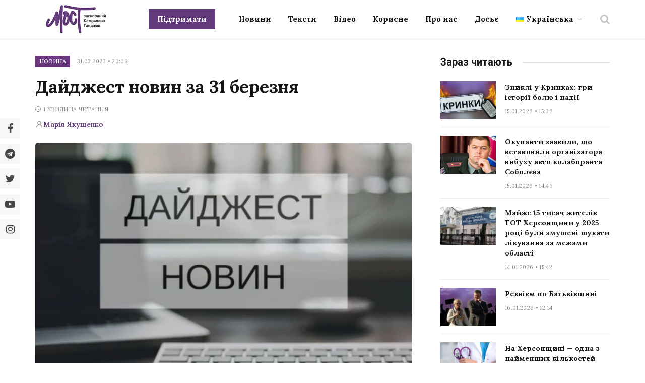

--- FILE ---
content_type: text/html; charset=UTF-8
request_url: https://most.ks.ua/news/url/dajdzhest-novin-za-31-bereznja/
body_size: 32361
content:

<!DOCTYPE html>
<html lang="uk" prefix="og: http://ogp.me/ns#" class="s-light site-s-light">

<head><style>img.lazy{min-height:1px}</style><link href="https://most.ks.ua/wp-content/plugins/w3-total-cache/pub/js/lazyload.min.js" as="script">

	<meta charset="UTF-8" />
	<meta name="viewport" content="width=device-width, initial-scale=1" />
	<meta name='robots' content='index, follow, max-image-preview:large, max-snippet:-1, max-video-preview:-1' />
<meta property="og:locale" content="uk_UA" />
<meta property="og:type" content="article" />
<meta property="og:description" content="Минулої доби, 30 березня, російські окупанти скоїли 64 обстріли території Херсонської області. Місто Херсон ворог обстріляв 9 разів. У результаті обстрілів одна людина загинула, двоє людей отримали поранення.Енергетики відновили подачу електроенергії у селі Максима Горького Новорайської громади.У селі Посад-Покровське на російській міні підірвалися троє людей. На Херсонщині українські військові знищили російську станцію РЕБ і танк. У Новопетрівці на Херсонщині відновили електрику." />
<meta property="og:url" content="https://most.ks.ua/news/url/dajdzhest-novin-za-31-bereznja/" />
<meta property="og:site_name" content="Мост" />
<meta property="article:section" content="Новина" />
<meta property="article:published_time" content="2023-03-31T20:09:21+03:00" />
<meta property="article:modified_time" content="2023-03-31T20:09:22+03:00" />
<meta property="og:updated_time" content="2023-03-31T20:09:22+03:00" />
<meta property="og:image" content="https://most.ks.ua/wp-content/uploads/2023/03/dajdzhest-7.jpg" />
<meta property="og:image:secure_url" content="https://most.ks.ua/wp-content/uploads/2023/03/dajdzhest-7.jpg" />
<meta property="og:image:width" content="493" />
<meta property="og:image:height" content="345" />

	<!-- This site is optimized with the Yoast SEO plugin v19.6.1 - https://yoast.com/wordpress/plugins/seo/ -->
	<title>Дайджест новин за 31 березня - Мост</title><link rel="preload" as="image" imagesrcset="https://most.ks.ua/wp-content/uploads/2023/03/dajdzhest-7.jpg 493w, https://most.ks.ua/wp-content/uploads/2023/03/dajdzhest-7-300x210.jpg 300w, https://most.ks.ua/wp-content/uploads/2023/03/dajdzhest-7-150x105.jpg 150w, https://most.ks.ua/wp-content/uploads/2023/03/dajdzhest-7-450x315.jpg 450w" imagesizes="(max-width: 749px) 100vw, 749px" /><link rel="preload" as="font" href="https://most.ks.ua/wp-content/themes/smart-mag/css/icons/fonts/ts-icons.woff2?v2.4" type="font/woff2" crossorigin="anonymous" />
	<meta name="description" content="Минулої доби, 30 березня, російські окупанти скоїли 64 обстріли території Херсонської області. Місто Херсон ворог обстріляв 9 разів. У результаті" />
	<link rel="canonical" href="https://most.ks.ua/news/url/dajdzhest-novin-za-31-bereznja/" />
	<meta property="og:locale" content="uk_UA" />
	<meta property="og:type" content="article" />
	<meta property="og:title" content="Дайджест новин за 31 березня" />
	<meta property="og:description" content="Минулої доби, 30 березня, російські окупанти скоїли 64 обстріли території Херсонської області. Місто Херсон ворог обстріляв 9 разів. У результаті" />
	<meta property="og:url" content="https://most.ks.ua/news/url/dajdzhest-novin-za-31-bereznja/" />
	<meta property="og:site_name" content="Мост" />
	<meta property="article:publisher" content="https://www.facebook.com/mostnews" />
	<meta property="article:published_time" content="2023-03-31T17:09:21+00:00" />
	<meta property="article:modified_time" content="2023-03-31T17:09:22+00:00" />
	<meta property="og:image" content="https://most.ks.ua/wp-content/uploads/2023/03/dajdzhest-7.jpg" />
	<meta property="og:image:width" content="493" />
	<meta property="og:image:height" content="345" />
	<meta property="og:image:type" content="image/jpeg" />
	<meta name="author" content="Марія Якущенко" />
	<meta name="twitter:card" content="summary_large_image" />
	<meta name="twitter:creator" content="@most_ks_ua" />
	<meta name="twitter:site" content="@most_ks_ua" />
	<meta name="twitter:label1" content="Написано" />
	<meta name="twitter:data1" content="Марія Якущенко" />
	<meta name="twitter:label2" content="Written by" />
	<meta name="twitter:data2" content="Марія Якущенко" />
	<script type="application/ld+json" class="yoast-schema-graph">{"@context":"https://schema.org","@graph":[{"@type":"Article","@id":"https://most.ks.ua/news/url/dajdzhest-novin-za-31-bereznja/#article","isPartOf":{"@id":"https://most.ks.ua/news/url/dajdzhest-novin-za-31-bereznja/"},"author":[{"@id":"https://most.ks.ua/#/schema/person/75ad34f4b5b878c31dcfbc51c29b7429"}],"headline":"Дайджест новин за 31 березня","datePublished":"2023-03-31T17:09:21+00:00","dateModified":"2023-03-31T17:09:22+00:00","mainEntityOfPage":{"@id":"https://most.ks.ua/news/url/dajdzhest-novin-za-31-bereznja/"},"wordCount":1,"publisher":{"@id":"https://most.ks.ua/#organization"},"image":{"@id":"https://most.ks.ua/news/url/dajdzhest-novin-za-31-bereznja/#primaryimage"},"thumbnailUrl":"https://most.ks.ua/wp-content/uploads/2023/03/dajdzhest-7.jpg","articleSection":["Новина"],"inLanguage":"uk"},{"@type":"WebPage","@id":"https://most.ks.ua/news/url/dajdzhest-novin-za-31-bereznja/","url":"https://most.ks.ua/news/url/dajdzhest-novin-za-31-bereznja/","name":"Дайджест новин за 31 березня - Мост","isPartOf":{"@id":"https://most.ks.ua/#website"},"primaryImageOfPage":{"@id":"https://most.ks.ua/news/url/dajdzhest-novin-za-31-bereznja/#primaryimage"},"image":{"@id":"https://most.ks.ua/news/url/dajdzhest-novin-za-31-bereznja/#primaryimage"},"thumbnailUrl":"https://most.ks.ua/wp-content/uploads/2023/03/dajdzhest-7.jpg","datePublished":"2023-03-31T17:09:21+00:00","dateModified":"2023-03-31T17:09:22+00:00","description":"Минулої доби, 30 березня, російські окупанти скоїли 64 обстріли території Херсонської області. Місто Херсон ворог обстріляв 9 разів. У результаті","breadcrumb":{"@id":"https://most.ks.ua/news/url/dajdzhest-novin-za-31-bereznja/#breadcrumb"},"inLanguage":"uk","potentialAction":[{"@type":"ReadAction","target":["https://most.ks.ua/news/url/dajdzhest-novin-za-31-bereznja/"]}]},{"@type":"ImageObject","inLanguage":"uk","@id":"https://most.ks.ua/news/url/dajdzhest-novin-za-31-bereznja/#primaryimage","url":"https://most.ks.ua/wp-content/uploads/2023/03/dajdzhest-7.jpg","contentUrl":"https://most.ks.ua/wp-content/uploads/2023/03/dajdzhest-7.jpg","width":493,"height":345},{"@type":"BreadcrumbList","@id":"https://most.ks.ua/news/url/dajdzhest-novin-za-31-bereznja/#breadcrumb","itemListElement":[{"@type":"ListItem","position":1,"name":"Головна","item":"https://most.ks.ua/"},{"@type":"ListItem","position":2,"name":"Новина","item":"https://most.ks.ua/news/url/category/news/"},{"@type":"ListItem","position":3,"name":"Дайджест новин за 31 березня"}]},{"@type":"WebSite","@id":"https://most.ks.ua/#website","url":"https://most.ks.ua/","name":"Мост","description":"Останні новини Херсона та області","publisher":{"@id":"https://most.ks.ua/#organization"},"potentialAction":[{"@type":"SearchAction","target":{"@type":"EntryPoint","urlTemplate":"https://most.ks.ua/?s={search_term_string}"},"query-input":"required name=search_term_string"}],"inLanguage":"uk"},{"@type":"Organization","@id":"https://most.ks.ua/#organization","name":"Мост","url":"https://most.ks.ua/","sameAs":["https://www.facebook.com/mostnews","https://twitter.com/most_ks_ua"],"logo":{"@type":"ImageObject","inLanguage":"uk","@id":"https://most.ks.ua/#/schema/logo/image/","url":"https://most.ks.ua/wp-content/uploads/2022/09/snimok-ekrana-2022-09-19-v-00.12.08-2.png","contentUrl":"https://most.ks.ua/wp-content/uploads/2022/09/snimok-ekrana-2022-09-19-v-00.12.08-2.png","width":1036,"height":670,"caption":"Мост"},"image":{"@id":"https://most.ks.ua/#/schema/logo/image/"}},{"@type":"Person","@id":"https://most.ks.ua/#/schema/person/75ad34f4b5b878c31dcfbc51c29b7429","name":"Марія Якущенко","image":{"@type":"ImageObject","inLanguage":"uk","@id":"https://most.ks.ua/#/schema/person/image/5a658344a879ddbd8729959198e29599","url":"https://secure.gravatar.com/avatar/7b0b0b76b351fb6fffc537a32d2e2fa5?s=96&d=mm&r=g","contentUrl":"https://secure.gravatar.com/avatar/7b0b0b76b351fb6fffc537a32d2e2fa5?s=96&d=mm&r=g","caption":"Марія Якущенко"},"url":"https://most.ks.ua/news/url/author/maria/"}]}</script>
	<!-- / Yoast SEO plugin. -->


<link rel='dns-prefetch' href='//static.addtoany.com' />
<link rel='dns-prefetch' href='//cdn.jsdelivr.net' />
<link rel='dns-prefetch' href='//fonts.googleapis.com' />
<link rel="alternate" type="application/rss+xml" title="Мост &raquo; стрічка" href="https://most.ks.ua/feed/" />
<link rel="alternate" type="application/rss+xml" title="Мост &raquo; Канал коментарів" href="https://most.ks.ua/comments/feed/" />
<script type="text/javascript">
window._wpemojiSettings = {"baseUrl":"https:\/\/s.w.org\/images\/core\/emoji\/14.0.0\/72x72\/","ext":".png","svgUrl":"https:\/\/s.w.org\/images\/core\/emoji\/14.0.0\/svg\/","svgExt":".svg","source":{"concatemoji":"https:\/\/most.ks.ua\/wp-includes\/js\/wp-emoji-release.min.js?ver=6.2.2"}};
/*! This file is auto-generated */
!function(e,a,t){var n,r,o,i=a.createElement("canvas"),p=i.getContext&&i.getContext("2d");function s(e,t){p.clearRect(0,0,i.width,i.height),p.fillText(e,0,0);e=i.toDataURL();return p.clearRect(0,0,i.width,i.height),p.fillText(t,0,0),e===i.toDataURL()}function c(e){var t=a.createElement("script");t.src=e,t.defer=t.type="text/javascript",a.getElementsByTagName("head")[0].appendChild(t)}for(o=Array("flag","emoji"),t.supports={everything:!0,everythingExceptFlag:!0},r=0;r<o.length;r++)t.supports[o[r]]=function(e){if(p&&p.fillText)switch(p.textBaseline="top",p.font="600 32px Arial",e){case"flag":return s("\ud83c\udff3\ufe0f\u200d\u26a7\ufe0f","\ud83c\udff3\ufe0f\u200b\u26a7\ufe0f")?!1:!s("\ud83c\uddfa\ud83c\uddf3","\ud83c\uddfa\u200b\ud83c\uddf3")&&!s("\ud83c\udff4\udb40\udc67\udb40\udc62\udb40\udc65\udb40\udc6e\udb40\udc67\udb40\udc7f","\ud83c\udff4\u200b\udb40\udc67\u200b\udb40\udc62\u200b\udb40\udc65\u200b\udb40\udc6e\u200b\udb40\udc67\u200b\udb40\udc7f");case"emoji":return!s("\ud83e\udef1\ud83c\udffb\u200d\ud83e\udef2\ud83c\udfff","\ud83e\udef1\ud83c\udffb\u200b\ud83e\udef2\ud83c\udfff")}return!1}(o[r]),t.supports.everything=t.supports.everything&&t.supports[o[r]],"flag"!==o[r]&&(t.supports.everythingExceptFlag=t.supports.everythingExceptFlag&&t.supports[o[r]]);t.supports.everythingExceptFlag=t.supports.everythingExceptFlag&&!t.supports.flag,t.DOMReady=!1,t.readyCallback=function(){t.DOMReady=!0},t.supports.everything||(n=function(){t.readyCallback()},a.addEventListener?(a.addEventListener("DOMContentLoaded",n,!1),e.addEventListener("load",n,!1)):(e.attachEvent("onload",n),a.attachEvent("onreadystatechange",function(){"complete"===a.readyState&&t.readyCallback()})),(e=t.source||{}).concatemoji?c(e.concatemoji):e.wpemoji&&e.twemoji&&(c(e.twemoji),c(e.wpemoji)))}(window,document,window._wpemojiSettings);
</script>
<style type="text/css">
img.wp-smiley,
img.emoji {
	display: inline !important;
	border: none !important;
	box-shadow: none !important;
	height: 1em !important;
	width: 1em !important;
	margin: 0 0.07em !important;
	vertical-align: -0.1em !important;
	background: none !important;
	padding: 0 !important;
}
</style>
	<link rel='stylesheet' id='wp-block-library-css' href='https://most.ks.ua/wp-includes/css/dist/block-library/style.min.css?ver=6.2.2' type='text/css' media='all' />
<style id='co-authors-plus-coauthors-style-inline-css' type='text/css'>
.wp-block-co-authors-plus-coauthors.is-layout-flow [class*=wp-block-co-authors-plus]{display:inline}

</style>
<style id='co-authors-plus-avatar-style-inline-css' type='text/css'>
.wp-block-co-authors-plus-avatar :where(img){height:auto;max-width:100%;vertical-align:bottom}.wp-block-co-authors-plus-coauthors.is-layout-flow .wp-block-co-authors-plus-avatar :where(img){vertical-align:middle}.wp-block-co-authors-plus-avatar:is(.alignleft,.alignright){display:table}.wp-block-co-authors-plus-avatar.aligncenter{display:table;margin-inline:auto}

</style>
<style id='co-authors-plus-image-style-inline-css' type='text/css'>
.wp-block-co-authors-plus-image{margin-bottom:0}.wp-block-co-authors-plus-image :where(img){height:auto;max-width:100%;vertical-align:bottom}.wp-block-co-authors-plus-coauthors.is-layout-flow .wp-block-co-authors-plus-image :where(img){vertical-align:middle}.wp-block-co-authors-plus-image:is(.alignfull,.alignwide) :where(img){width:100%}.wp-block-co-authors-plus-image:is(.alignleft,.alignright){display:table}.wp-block-co-authors-plus-image.aligncenter{display:table;margin-inline:auto}

</style>
<link rel='stylesheet' id='classic-theme-styles-css' href='https://most.ks.ua/wp-includes/css/classic-themes.min.css?ver=6.2.2' type='text/css' media='all' />
<style id='global-styles-inline-css' type='text/css'>
body{--wp--preset--color--black: #000000;--wp--preset--color--cyan-bluish-gray: #abb8c3;--wp--preset--color--white: #ffffff;--wp--preset--color--pale-pink: #f78da7;--wp--preset--color--vivid-red: #cf2e2e;--wp--preset--color--luminous-vivid-orange: #ff6900;--wp--preset--color--luminous-vivid-amber: #fcb900;--wp--preset--color--light-green-cyan: #7bdcb5;--wp--preset--color--vivid-green-cyan: #00d084;--wp--preset--color--pale-cyan-blue: #8ed1fc;--wp--preset--color--vivid-cyan-blue: #0693e3;--wp--preset--color--vivid-purple: #9b51e0;--wp--preset--gradient--vivid-cyan-blue-to-vivid-purple: linear-gradient(135deg,rgba(6,147,227,1) 0%,rgb(155,81,224) 100%);--wp--preset--gradient--light-green-cyan-to-vivid-green-cyan: linear-gradient(135deg,rgb(122,220,180) 0%,rgb(0,208,130) 100%);--wp--preset--gradient--luminous-vivid-amber-to-luminous-vivid-orange: linear-gradient(135deg,rgba(252,185,0,1) 0%,rgba(255,105,0,1) 100%);--wp--preset--gradient--luminous-vivid-orange-to-vivid-red: linear-gradient(135deg,rgba(255,105,0,1) 0%,rgb(207,46,46) 100%);--wp--preset--gradient--very-light-gray-to-cyan-bluish-gray: linear-gradient(135deg,rgb(238,238,238) 0%,rgb(169,184,195) 100%);--wp--preset--gradient--cool-to-warm-spectrum: linear-gradient(135deg,rgb(74,234,220) 0%,rgb(151,120,209) 20%,rgb(207,42,186) 40%,rgb(238,44,130) 60%,rgb(251,105,98) 80%,rgb(254,248,76) 100%);--wp--preset--gradient--blush-light-purple: linear-gradient(135deg,rgb(255,206,236) 0%,rgb(152,150,240) 100%);--wp--preset--gradient--blush-bordeaux: linear-gradient(135deg,rgb(254,205,165) 0%,rgb(254,45,45) 50%,rgb(107,0,62) 100%);--wp--preset--gradient--luminous-dusk: linear-gradient(135deg,rgb(255,203,112) 0%,rgb(199,81,192) 50%,rgb(65,88,208) 100%);--wp--preset--gradient--pale-ocean: linear-gradient(135deg,rgb(255,245,203) 0%,rgb(182,227,212) 50%,rgb(51,167,181) 100%);--wp--preset--gradient--electric-grass: linear-gradient(135deg,rgb(202,248,128) 0%,rgb(113,206,126) 100%);--wp--preset--gradient--midnight: linear-gradient(135deg,rgb(2,3,129) 0%,rgb(40,116,252) 100%);--wp--preset--duotone--dark-grayscale: url('#wp-duotone-dark-grayscale');--wp--preset--duotone--grayscale: url('#wp-duotone-grayscale');--wp--preset--duotone--purple-yellow: url('#wp-duotone-purple-yellow');--wp--preset--duotone--blue-red: url('#wp-duotone-blue-red');--wp--preset--duotone--midnight: url('#wp-duotone-midnight');--wp--preset--duotone--magenta-yellow: url('#wp-duotone-magenta-yellow');--wp--preset--duotone--purple-green: url('#wp-duotone-purple-green');--wp--preset--duotone--blue-orange: url('#wp-duotone-blue-orange');--wp--preset--font-size--small: 13px;--wp--preset--font-size--medium: 20px;--wp--preset--font-size--large: 36px;--wp--preset--font-size--x-large: 42px;--wp--preset--spacing--20: 0.44rem;--wp--preset--spacing--30: 0.67rem;--wp--preset--spacing--40: 1rem;--wp--preset--spacing--50: 1.5rem;--wp--preset--spacing--60: 2.25rem;--wp--preset--spacing--70: 3.38rem;--wp--preset--spacing--80: 5.06rem;--wp--preset--shadow--natural: 6px 6px 9px rgba(0, 0, 0, 0.2);--wp--preset--shadow--deep: 12px 12px 50px rgba(0, 0, 0, 0.4);--wp--preset--shadow--sharp: 6px 6px 0px rgba(0, 0, 0, 0.2);--wp--preset--shadow--outlined: 6px 6px 0px -3px rgba(255, 255, 255, 1), 6px 6px rgba(0, 0, 0, 1);--wp--preset--shadow--crisp: 6px 6px 0px rgba(0, 0, 0, 1);}:where(.is-layout-flex){gap: 0.5em;}body .is-layout-flow > .alignleft{float: left;margin-inline-start: 0;margin-inline-end: 2em;}body .is-layout-flow > .alignright{float: right;margin-inline-start: 2em;margin-inline-end: 0;}body .is-layout-flow > .aligncenter{margin-left: auto !important;margin-right: auto !important;}body .is-layout-constrained > .alignleft{float: left;margin-inline-start: 0;margin-inline-end: 2em;}body .is-layout-constrained > .alignright{float: right;margin-inline-start: 2em;margin-inline-end: 0;}body .is-layout-constrained > .aligncenter{margin-left: auto !important;margin-right: auto !important;}body .is-layout-constrained > :where(:not(.alignleft):not(.alignright):not(.alignfull)){max-width: var(--wp--style--global--content-size);margin-left: auto !important;margin-right: auto !important;}body .is-layout-constrained > .alignwide{max-width: var(--wp--style--global--wide-size);}body .is-layout-flex{display: flex;}body .is-layout-flex{flex-wrap: wrap;align-items: center;}body .is-layout-flex > *{margin: 0;}:where(.wp-block-columns.is-layout-flex){gap: 2em;}.has-black-color{color: var(--wp--preset--color--black) !important;}.has-cyan-bluish-gray-color{color: var(--wp--preset--color--cyan-bluish-gray) !important;}.has-white-color{color: var(--wp--preset--color--white) !important;}.has-pale-pink-color{color: var(--wp--preset--color--pale-pink) !important;}.has-vivid-red-color{color: var(--wp--preset--color--vivid-red) !important;}.has-luminous-vivid-orange-color{color: var(--wp--preset--color--luminous-vivid-orange) !important;}.has-luminous-vivid-amber-color{color: var(--wp--preset--color--luminous-vivid-amber) !important;}.has-light-green-cyan-color{color: var(--wp--preset--color--light-green-cyan) !important;}.has-vivid-green-cyan-color{color: var(--wp--preset--color--vivid-green-cyan) !important;}.has-pale-cyan-blue-color{color: var(--wp--preset--color--pale-cyan-blue) !important;}.has-vivid-cyan-blue-color{color: var(--wp--preset--color--vivid-cyan-blue) !important;}.has-vivid-purple-color{color: var(--wp--preset--color--vivid-purple) !important;}.has-black-background-color{background-color: var(--wp--preset--color--black) !important;}.has-cyan-bluish-gray-background-color{background-color: var(--wp--preset--color--cyan-bluish-gray) !important;}.has-white-background-color{background-color: var(--wp--preset--color--white) !important;}.has-pale-pink-background-color{background-color: var(--wp--preset--color--pale-pink) !important;}.has-vivid-red-background-color{background-color: var(--wp--preset--color--vivid-red) !important;}.has-luminous-vivid-orange-background-color{background-color: var(--wp--preset--color--luminous-vivid-orange) !important;}.has-luminous-vivid-amber-background-color{background-color: var(--wp--preset--color--luminous-vivid-amber) !important;}.has-light-green-cyan-background-color{background-color: var(--wp--preset--color--light-green-cyan) !important;}.has-vivid-green-cyan-background-color{background-color: var(--wp--preset--color--vivid-green-cyan) !important;}.has-pale-cyan-blue-background-color{background-color: var(--wp--preset--color--pale-cyan-blue) !important;}.has-vivid-cyan-blue-background-color{background-color: var(--wp--preset--color--vivid-cyan-blue) !important;}.has-vivid-purple-background-color{background-color: var(--wp--preset--color--vivid-purple) !important;}.has-black-border-color{border-color: var(--wp--preset--color--black) !important;}.has-cyan-bluish-gray-border-color{border-color: var(--wp--preset--color--cyan-bluish-gray) !important;}.has-white-border-color{border-color: var(--wp--preset--color--white) !important;}.has-pale-pink-border-color{border-color: var(--wp--preset--color--pale-pink) !important;}.has-vivid-red-border-color{border-color: var(--wp--preset--color--vivid-red) !important;}.has-luminous-vivid-orange-border-color{border-color: var(--wp--preset--color--luminous-vivid-orange) !important;}.has-luminous-vivid-amber-border-color{border-color: var(--wp--preset--color--luminous-vivid-amber) !important;}.has-light-green-cyan-border-color{border-color: var(--wp--preset--color--light-green-cyan) !important;}.has-vivid-green-cyan-border-color{border-color: var(--wp--preset--color--vivid-green-cyan) !important;}.has-pale-cyan-blue-border-color{border-color: var(--wp--preset--color--pale-cyan-blue) !important;}.has-vivid-cyan-blue-border-color{border-color: var(--wp--preset--color--vivid-cyan-blue) !important;}.has-vivid-purple-border-color{border-color: var(--wp--preset--color--vivid-purple) !important;}.has-vivid-cyan-blue-to-vivid-purple-gradient-background{background: var(--wp--preset--gradient--vivid-cyan-blue-to-vivid-purple) !important;}.has-light-green-cyan-to-vivid-green-cyan-gradient-background{background: var(--wp--preset--gradient--light-green-cyan-to-vivid-green-cyan) !important;}.has-luminous-vivid-amber-to-luminous-vivid-orange-gradient-background{background: var(--wp--preset--gradient--luminous-vivid-amber-to-luminous-vivid-orange) !important;}.has-luminous-vivid-orange-to-vivid-red-gradient-background{background: var(--wp--preset--gradient--luminous-vivid-orange-to-vivid-red) !important;}.has-very-light-gray-to-cyan-bluish-gray-gradient-background{background: var(--wp--preset--gradient--very-light-gray-to-cyan-bluish-gray) !important;}.has-cool-to-warm-spectrum-gradient-background{background: var(--wp--preset--gradient--cool-to-warm-spectrum) !important;}.has-blush-light-purple-gradient-background{background: var(--wp--preset--gradient--blush-light-purple) !important;}.has-blush-bordeaux-gradient-background{background: var(--wp--preset--gradient--blush-bordeaux) !important;}.has-luminous-dusk-gradient-background{background: var(--wp--preset--gradient--luminous-dusk) !important;}.has-pale-ocean-gradient-background{background: var(--wp--preset--gradient--pale-ocean) !important;}.has-electric-grass-gradient-background{background: var(--wp--preset--gradient--electric-grass) !important;}.has-midnight-gradient-background{background: var(--wp--preset--gradient--midnight) !important;}.has-small-font-size{font-size: var(--wp--preset--font-size--small) !important;}.has-medium-font-size{font-size: var(--wp--preset--font-size--medium) !important;}.has-large-font-size{font-size: var(--wp--preset--font-size--large) !important;}.has-x-large-font-size{font-size: var(--wp--preset--font-size--x-large) !important;}
.wp-block-navigation a:where(:not(.wp-element-button)){color: inherit;}
:where(.wp-block-columns.is-layout-flex){gap: 2em;}
.wp-block-pullquote{font-size: 1.5em;line-height: 1.6;}
</style>
<link rel='stylesheet' id='contact-form-7-css' href='https://most.ks.ua/wp-content/plugins/contact-form-7/includes/css/styles.css?ver=5.6.3' type='text/css' media='all' />
<link rel='stylesheet' id='lbwps-styles-photoswipe5-main-css' href='https://most.ks.ua/wp-content/plugins/lightbox-photoswipe/assets/ps5/styles/main.css?ver=5.2.6' type='text/css' media='all' />
<link rel='stylesheet' id='wpfm-frontend-font-awesome-css' href='https://most.ks.ua/wp-content/plugins/wp-floating-menu/css/font-awesome/font-awesome.min.css?ver=6.2.2' type='text/css' media='all' />
<link rel='stylesheet' id='wpfm-frontend-genericons-css-css' href='https://most.ks.ua/wp-content/plugins/wp-floating-menu/css/genericons.css?ver=6.2.2' type='text/css' media='all' />
<link rel='stylesheet' id='wpfm-frontend-css-css' href='https://most.ks.ua/wp-content/plugins/wp-floating-menu/css/front-end.css?ver=6.2.2' type='text/css' media='all' />
<link rel='stylesheet' id='dashicons-css' href='https://most.ks.ua/wp-includes/css/dashicons.min.css?ver=6.2.2' type='text/css' media='all' />
<link rel='stylesheet' id='wpfm-frontend-vesper-icons-css-css' href='https://most.ks.ua/wp-content/plugins/wp-floating-menu/css/vesper-icons.css?ver=6.2.2' type='text/css' media='all' />
<link rel='stylesheet' id='wpg-main-style-css' href='https://most.ks.ua/wp-content/plugins/wp_glossary/assets/css/style.css?ver=6.2.2' type='text/css' media='all' />
<link rel='stylesheet' id='wpg-tooltipster-style-css' href='https://most.ks.ua/wp-content/plugins/wp_glossary/assets/css/tooltipster/tooltipster.css?ver=6.2.2' type='text/css' media='all' />
<link rel='stylesheet' id='wpg-tooltipster-light-style-css' href='https://most.ks.ua/wp-content/plugins/wp_glossary/assets/css/tooltipster/themes/tooltipster-light.css?ver=6.2.2' type='text/css' media='all' />
<link rel='stylesheet' id='essb-social-profiles-css' href='https://most.ks.ua/wp-content/plugins/easy-social-share-buttons3/lib/modules/social-followers-counter/assets/social-profiles.min.css?ver=8.4' type='text/css' media='all' />
<link rel='stylesheet' id='easy-social-share-buttons-nativeskinned-css' href='https://most.ks.ua/wp-content/plugins/easy-social-share-buttons3/assets/css/essb-native-skinned.min.css?ver=8.4' type='text/css' media='all' />
<link rel='stylesheet' id='subscribe-forms-css-css' href='https://most.ks.ua/wp-content/plugins/easy-social-share-buttons3/assets/modules/subscribe-forms.min.css?ver=8.4' type='text/css' media='all' />
<link rel='stylesheet' id='click2tweet-css-css' href='https://most.ks.ua/wp-content/plugins/easy-social-share-buttons3/assets/modules/click-to-tweet.min.css?ver=8.4' type='text/css' media='all' />
<link rel='stylesheet' id='easy-social-share-buttons-css' href='https://most.ks.ua/wp-content/plugins/easy-social-share-buttons3/assets/css/easy-social-share-buttons.min.css?ver=8.4' type='text/css' media='all' />
<style id='easy-social-share-buttons-inline-css' type='text/css'>
.essb_links.essb_share .essb_link_facebook a{background-color:#e8e8e8!important;color:#444444!important;}.essb_links.essb_share .essb_link_facebook_like a{background-color:#e8e8e8!important;color:#444444!important;}.essb_links.essb_share .essb_link_twitter a{background-color:#e8e8e8!important;color:#444444!important;}.essb_links.essb_share .essb_link_pinterest a{background-color:#e8e8e8!important;color:#444444!important;}.essb_links.essb_share .essb_link_linkedin a{background-color:#e8e8e8!important;color:#444444!important;}.essb_links.essb_share .essb_link_digg a{background-color:#e8e8e8!important;color:#444444!important;}.essb_links.essb_share .essb_link_del a{background-color:#e8e8e8!important;color:#444444!important;}.essb_links.essb_share .essb_link_stumbleupon a{background-color:#e8e8e8!important;color:#444444!important;}.essb_links.essb_share .essb_link_tumblr a{background-color:#e8e8e8!important;color:#444444!important;}.essb_links.essb_share .essb_link_vk a{background-color:#e8e8e8!important;color:#444444!important;}.essb_links.essb_share .essb_link_print a{background-color:#e8e8e8!important;color:#444444!important;}.essb_links.essb_share .essb_link_mail a{background-color:#e8e8e8!important;color:#444444!important;}.essb_links.essb_share .essb_link_flattr a{background-color:#e8e8e8!important;color:#444444!important;}.essb_links.essb_share .essb_link_reddit a{background-color:#e8e8e8!important;color:#444444!important;}.essb_links.essb_share .essb_link_buffer a{background-color:#e8e8e8!important;color:#444444!important;}.essb_links.essb_share .essb_link_love a{background-color:#e8e8e8!important;color:#444444!important;}.essb_links.essb_share .essb_link_weibo a{background-color:#e8e8e8!important;color:#444444!important;}.essb_links.essb_share .essb_link_pocket a{background-color:#e8e8e8!important;color:#444444!important;}.essb_links.essb_share .essb_link_xing a{background-color:#e8e8e8!important;color:#444444!important;}.essb_links.essb_share .essb_link_ok a{background-color:#e8e8e8!important;color:#444444!important;}.essb_links.essb_share .essb_link_mwp a{background-color:#e8e8e8!important;color:#444444!important;}.essb_links.essb_share .essb_link_more a{background-color:#e8e8e8!important;color:#444444!important;}.essb_links.essb_share .essb_link_more_dots a, .essb_links.essb_share .essb_link_less a{background-color:#e8e8e8!important;color:#444444!important;}.essb_links.essb_share .essb_link_whatsapp a{background-color:#e8e8e8!important;color:#444444!important;}.essb_links.essb_share .essb_link_meneame a{background-color:#e8e8e8!important;color:#444444!important;}.essb_links.essb_share .essb_link_blogger a{background-color:#e8e8e8!important;color:#444444!important;}.essb_links.essb_share .essb_link_amazon a{background-color:#e8e8e8!important;color:#444444!important;}.essb_links.essb_share .essb_link_yahoomail a{background-color:#e8e8e8!important;color:#444444!important;}.essb_links.essb_share .essb_link_gmail a{background-color:#e8e8e8!important;color:#444444!important;}.essb_links.essb_share .essb_link_aol a{background-color:#e8e8e8!important;color:#444444!important;}.essb_links.essb_share .essb_link_newsvine a{background-color:#e8e8e8!important;color:#444444!important;}.essb_links.essb_share .essb_link_hackernews a{background-color:#e8e8e8!important;color:#444444!important;}.essb_links.essb_share .essb_link_evernote a{background-color:#e8e8e8!important;color:#444444!important;}.essb_links.essb_share .essb_link_myspace a{background-color:#e8e8e8!important;color:#444444!important;}.essb_links.essb_share .essb_link_mailru a{background-color:#e8e8e8!important;color:#444444!important;}.essb_links.essb_share .essb_link_viadeo a{background-color:#e8e8e8!important;color:#444444!important;}.essb_links.essb_share .essb_link_line a{background-color:#e8e8e8!important;color:#444444!important;}.essb_links.essb_share .essb_link_flipboard a{background-color:#e8e8e8!important;color:#444444!important;}.essb_links.essb_share .essb_link_comments a{background-color:#e8e8e8!important;color:#444444!important;}.essb_links.essb_share .essb_link_yummly a{background-color:#e8e8e8!important;color:#444444!important;}.essb_links.essb_share .essb_link_sms a{background-color:#e8e8e8!important;color:#444444!important;}.essb_links.essb_share .essb_link_viber a{background-color:#e8e8e8!important;color:#444444!important;}.essb_links.essb_share .essb_link_telegram a{background-color:#e8e8e8!important;color:#444444!important;}.essb_links.essb_share .essb_link_subscribe a{background-color:#e8e8e8!important;color:#444444!important;}.essb_links.essb_share .essb_link_skype a{background-color:#e8e8e8!important;color:#444444!important;}.essb_links.essb_share .essb_link_messenger a{background-color:#e8e8e8!important;color:#444444!important;}.essb_links.essb_share .essb_link_kakaotalk a{background-color:#e8e8e8!important;color:#444444!important;}.essb_links.essb_share .essb_link_share a{background-color:#e8e8e8!important;color:#444444!important;}.essb_links.essb_share .essb_link_livejournal a{background-color:#e8e8e8!important;color:#444444!important;}.essb_links.essb_share .essb_link_yammer a{background-color:#e8e8e8!important;color:#444444!important;}.essb_links.essb_share .essb_link_meetedgar a{background-color:#e8e8e8!important;color:#444444!important;}.essb_links.essb_share .essb_link_fintel a{background-color:#e8e8e8!important;color:#444444!important;}.essb_links.essb_share .essb_link_mix a{background-color:#e8e8e8!important;color:#444444!important;}.essb_links.essb_share .essb_link_instapaper a{background-color:#e8e8e8!important;color:#444444!important;}.essb_links.essb_share .essb_link_copy a{background-color:#e8e8e8!important;color:#444444!important;}.essb_links .essb_link_facebook a svg { height: calc(100% - 20px); width: auto; padding-top: 10px; padding-left: 8px; } .essb_links .essb_link_twitter a svg { height: calc(100% - 20px); width: auto; padding-top: 10px; padding-left: 8px; } .essb_links .essb_link_viber a svg { height: calc(100% - 20px); width: auto; padding-top: 10px; padding-left: 8px; } .essb_links .essb_link_telegram a svg { height: calc(100% - 20px); width: auto; padding-top: 10px; padding-left: 8px; }
</style>
<link rel='stylesheet' id='eae-css-css' href='https://most.ks.ua/wp-content/plugins/addon-elements-for-elementor-page-builder/assets/css/eae.min.css?ver=1.14.6' type='text/css' media='all' />
<link rel='stylesheet' id='eae-peel-css-css' href='https://most.ks.ua/wp-content/plugins/addon-elements-for-elementor-page-builder/assets/lib/peel/peel.css?ver=1.14.6' type='text/css' media='all' />
<link rel='stylesheet' id='elementor-icons-css' href='https://most.ks.ua/wp-content/plugins/elementor/assets/lib/eicons/css/elementor-icons.min.css?ver=5.16.0' type='text/css' media='all' />
<link rel='stylesheet' id='elementor-frontend-css' href='https://most.ks.ua/wp-content/plugins/elementor/assets/css/frontend-lite.min.css?ver=5.8.0' type='text/css' media='all' />
<link rel='stylesheet' id='elementor-post-6-css' href='https://most.ks.ua/wp-content/uploads/elementor/css/post-6.css?ver=1768978578' type='text/css' media='all' />
<link rel='stylesheet' id='elementor-post-4282-css' href='https://most.ks.ua/wp-content/uploads/elementor/css/post-4282.css?ver=1768978576' type='text/css' media='all' />
<link rel='stylesheet' id='mavericks-css' href='https://most.ks.ua/wp-content/themes/smart-mag/css/mavericks.css?ver=1.3' type='text/css' media='all' />
<link rel='stylesheet' id='swiper-css-css' href='https://cdn.jsdelivr.net/npm/swiper@9.1.0/swiper-bundle.min.css?ver=9.1.0' type='text/css' media='all' />
<link rel='stylesheet' id='smartmag-core-css' href='https://most.ks.ua/wp-content/themes/smart-mag/style.css?ver=8.0.101768978837' type='text/css' media='all' />
<style id='smartmag-core-inline-css' type='text/css'>
:root { --c-main: #69387f;
--c-main-rgb: 105,56,127;
--text-font: "Lora", system-ui, -apple-system, "Segoe UI", Arial, sans-serif;
--body-font: "Lora", system-ui, -apple-system, "Segoe UI", Arial, sans-serif;
--ui-font: "Lora", system-ui, -apple-system, "Segoe UI", Arial, sans-serif;
--title-font: "Lora", system-ui, -apple-system, "Segoe UI", Arial, sans-serif;
--h-font: "Lora", system-ui, -apple-system, "Segoe UI", Arial, sans-serif;
--title-font: "Lora", system-ui, -apple-system, "Segoe UI", Arial, sans-serif;
--h-font: "Lora", system-ui, -apple-system, "Segoe UI", Arial, sans-serif;
--main-width: 1140px;
--excerpt-size: 14px; }
.smart-head-main { --c-shadow: rgba(0,0,0,0.05); }
.smart-head-main .smart-head-top { --head-h: 38px; }
.s-dark .smart-head-main .smart-head-top,
.smart-head-main .s-dark.smart-head-top { background-color: #0a0505; }
.smart-head-main .smart-head-mid { --head-h: 76px; }
.navigation { font-family: "Lora", system-ui, -apple-system, "Segoe UI", Arial, sans-serif; }
.navigation-main .menu > li > a { font-weight: bold; }
.s-light .navigation-main { --c-nav-hov: #69387f; }
.smart-head-main .offcanvas-toggle { transform: scale(0.75); }
.post-meta .meta-item, .post-meta .text-in { font-size: 11px; font-weight: normal; text-transform: uppercase; letter-spacing: 0.03em; }
.post-meta .text-in, .post-meta .post-cat > a { font-size: 11px; }
.post-meta .post-cat > a { font-weight: bold; text-transform: uppercase; letter-spacing: 0.1em; }
.post-meta .post-author > a { font-weight: bold; }
.block-head .heading { font-family: "Roboto", system-ui, -apple-system, "Segoe UI", Arial, sans-serif; }
.loop-grid-base .post-title { font-size: 18px; font-weight: 600; }
.entry-content { font-size: 16px; --c-a: #69387f; }


</style>
<link rel='stylesheet' id='smartmag-magnific-popup-css' href='https://most.ks.ua/wp-content/themes/smart-mag/css/lightbox.css?ver=8.0.101768978837' type='text/css' media='all' />
<link rel='stylesheet' id='smartmag-icons-css' href='https://most.ks.ua/wp-content/themes/smart-mag/css/icons/icons.css?ver=8.0.101768978837' type='text/css' media='all' />
<link rel='stylesheet' id='addtoany-css' href='https://most.ks.ua/wp-content/plugins/add-to-any/addtoany.min.css?ver=1.16' type='text/css' media='all' />
<link rel='stylesheet' id='smartmag-gfonts-custom-css' href='https://fonts.googleapis.com/css?family=Lora%3A400%2C500%2C600%2C700%7CRoboto%3A400%2C500%2C600%2C700&#038;display=swap' type='text/css' media='all' />
<link rel='stylesheet' id='wpfm-google-fonts-css' href='//fonts.googleapis.com/css?family=Roboto%3A100italic%2C100%2C300italic%2C300%2C400italic%2C400%2C500italic%2C500%2C700italic%2C700%2C900italic%2C900&#038;ver=6.2.2' type='text/css' media='all' />
<script type='text/javascript' id='addtoany-core-js-before'>
window.a2a_config=window.a2a_config||{};a2a_config.callbacks=[];a2a_config.overlays=[];a2a_config.templates={};a2a_localize = {
	Share: "Поділитися",
	Save: "Зберегти",
	Subscribe: "Підписатися",
	Email: "Email",
	Bookmark: "Закладка",
	ShowAll: "Показати все",
	ShowLess: "Показати менше",
	FindServices: "Знайти сервіс(и)",
	FindAnyServiceToAddTo: "Миттєвий пошук сервісів",
	PoweredBy: "Працює на",
	ShareViaEmail: "Поділитися через електронну пошту",
	SubscribeViaEmail: "Підпишіться електронною поштою",
	BookmarkInYourBrowser: "Додати до закладок у браузері",
	BookmarkInstructions: "Натисніть Ctrl+D або \u2318+D, щоб додати цю сторінку до закладок",
	AddToYourFavorites: "Додати в закладки",
	SendFromWebOrProgram: "Відправити з будь-якої адреси електронної пошти або програми електронної пошти",
	EmailProgram: "Програма електронної пошти",
	More: "Більше&#8230;",
	ThanksForSharing: "Дякуємо, що поділились!",
	ThanksForFollowing: "Дякуємо за підписку!"
};

a2a_config.icon_color="#f7f7f7,#444444";
</script>
<script type='text/javascript' async src='https://static.addtoany.com/menu/page.js' id='addtoany-core-js'></script>
<script type='text/javascript' src='https://most.ks.ua/wp-includes/js/jquery/jquery.min.js?ver=3.6.4' id='jquery-core-js'></script>
<script type='text/javascript' src='https://most.ks.ua/wp-includes/js/jquery/jquery-migrate.min.js?ver=3.4.0' id='jquery-migrate-js'></script>
<script type='text/javascript' async src='https://most.ks.ua/wp-content/plugins/add-to-any/addtoany.min.js?ver=1.1' id='addtoany-jquery-js'></script>
<script type='text/javascript' src='https://most.ks.ua/wp-content/plugins/wp-floating-menu/js/frontend.js?ver=1.4.6' id='wpfm-frontend-js-js'></script>
<script type='text/javascript' src='https://most.ks.ua/wp-content/plugins/wp_glossary/assets/js/mixitup.min.js?ver=6.2.2' id='wpg-mixitup-script-js'></script>
<script type='text/javascript' src='https://most.ks.ua/wp-content/plugins/wp_glossary/assets/js/jquery.tooltipster.min.js?ver=6.2.2' id='wpg-tooltipster-script-js'></script>
<script type='text/javascript' id='wpg-main-script-js-extra'>
/* <![CDATA[ */
var wpg = {"animation":"1","is_tooltip":"1","tooltip_theme":"light","tooltip_animation":"fade","tooltip_position":"top","tooltip_is_arrow":"1","tooltip_min_width":"250","tooltip_max_width":"500","tooltip_speed":"350","tooltip_delay":"200","tooltip_is_touch_devices":"1"};
/* ]]> */
</script>
<script type='text/javascript' src='https://most.ks.ua/wp-content/plugins/wp_glossary/assets/js/scripts.js?ver=6.2.2' id='wpg-main-script-js'></script>
<script type='text/javascript' src='https://most.ks.ua/wp-content/plugins/addon-elements-for-elementor-page-builder/assets/js/iconHelper.js?ver=1.0' id='eae-iconHelper-js'></script>
<link rel="https://api.w.org/" href="https://most.ks.ua/wp-json/" /><link rel="alternate" type="application/json" href="https://most.ks.ua/wp-json/wp/v2/posts/140604" /><link rel="EditURI" type="application/rsd+xml" title="RSD" href="https://most.ks.ua/xmlrpc.php?rsd" />
<link rel="wlwmanifest" type="application/wlwmanifest+xml" href="https://most.ks.ua/wp-includes/wlwmanifest.xml" />
<meta name="generator" content="WordPress 6.2.2" />
<link rel='shortlink' href='https://most.ks.ua/?p=140604' />
<link rel="alternate" type="application/json+oembed" href="https://most.ks.ua/wp-json/oembed/1.0/embed?url=https%3A%2F%2Fmost.ks.ua%2Fnews%2Furl%2Fdajdzhest-novin-za-31-bereznja%2F" />
<link rel="alternate" type="text/xml+oembed" href="https://most.ks.ua/wp-json/oembed/1.0/embed?url=https%3A%2F%2Fmost.ks.ua%2Fnews%2Furl%2Fdajdzhest-novin-za-31-bereznja%2F&#038;format=xml" />
<!-- start Simple Custom CSS and JS -->
<script async src="https://www.googletagmanager.com/gtag/js?id=UA-34643153-1"></script>
<script>
  window.dataLayer = window.dataLayer || [];
  function gtag(){dataLayer.push(arguments);}
  gtag('js', new Date());

  gtag('config', 'UA-34643153-1');
</script>

<!-- (C)2000-2023 Gemius SA - gemiusPrism  / most.ks.ua/Default section -->
<script type="text/javascript">
<!--//--><![CDATA[//><!--
var pp_gemius_identifier = '0iTldieJCQ0dv07SMWfBs5ciLTBUmA7oi4RtJohLPML.H7';
// lines below shouldn't be edited
function gemius_pending(i) { window[i] = window[i] || function() {var x = window[i+'_pdata'] = window[i+'_pdata'] || []; x[x.length]=arguments;};};
gemius_pending('gemius_hit'); gemius_pending('gemius_event'); gemius_pending('gemius_init'); gemius_pending('pp_gemius_hit'); gemius_pending('pp_gemius_event'); gemius_pending('pp_gemius_init');
(function(d,t) {try {var gt=d.createElement(t),s=d.getElementsByTagName(t)[0],l='http'+((location.protocol=='https:')?'s':''); gt.setAttribute('async','async');
gt.setAttribute('defer','defer'); gt.src=l+'://gaua.hit.gemius.pl/xgemius.js'; s.parentNode.insertBefore(gt,s);} catch (e) {}})(document,'script');
//--><!]]>
</script>  

<!-- Google tag (gtag.js) -->
<script async src="https://www.googletagmanager.com/gtag/js?id=G-P272FBKN8V"></script>
<script>
  window.dataLayer = window.dataLayer || [];
  function gtag(){dataLayer.push(arguments);}
  gtag('js', new Date());

  gtag('config', 'G-P272FBKN8V');
</script>
<!-- end Simple Custom CSS and JS -->
<style type="text/css">
				.wpg-list-block h3 {
					background-color:#f4f4f4;
					color:#777777;
					;
				}
			</style>
		<script>
		var BunyadSchemeKey = 'bunyad-scheme';
		(() => {
			const d = document.documentElement;
			const c = d.classList;
			const scheme = localStorage.getItem(BunyadSchemeKey);
			if (scheme) {
				d.dataset.origClass = c;
				scheme === 'dark' ? c.remove('s-light', 'site-s-light') : c.remove('s-dark', 'site-s-dark');
				c.add('site-s-' + scheme, 's-' + scheme);
			}
		})();
		</script>
		<!-- Google tag (gtag.js) -->
<script async src="https://www.googletagmanager.com/gtag/js?id=AW-992145262"></script>
<script>
  window.dataLayer = window.dataLayer || [];
  function gtag(){dataLayer.push(arguments);}
  gtag('js', new Date());

  gtag('config', 'AW-992145262');
</script><link rel="icon" href="https://most.ks.ua/wp-content/uploads/2024/12/favicon.png" sizes="32x32" />
<link rel="icon" href="https://most.ks.ua/wp-content/uploads/2024/12/favicon.png" sizes="192x192" />
<link rel="apple-touch-icon" href="https://most.ks.ua/wp-content/uploads/2024/12/favicon.png" />
<meta name="msapplication-TileImage" content="https://most.ks.ua/wp-content/uploads/2024/12/favicon.png" />
		<style type="text/css" id="wp-custom-css">
			.most-donate-menu {

	margin-right: 30px;
}

.most-donate-menu a {
	
	color: #fff !important;
}

.most-donate-menu a:before {
	
	content: "";
	display: block;
	position: absolute;
	right: 0;
	height: 40px;
	left: 0;
	background-color: rgb(98, 58, 123);
	z-index:-1;
}

.mobile-menu-container .most-donate-menu a:before { 

	top: 5px;
	left: -10px;
}

.most-donate-mobile,
.most-donate-mobile:hover {
	
	text-align: center;
	background: rgb(98, 58, 123);
	display: block;
	color: #fff;
	padding: 4px 6px;
	/*margin-bottom: 15px;*/
}

.wp-block-gallery .swiper-button { 
	
	width: 48px;
	height: 48px;
	background: #fff;
	color: #000;
}

.wp-block-gallery .swiper-button:after {
	
	color: #000;
	font-weight: 700;
	font-size: 24px;
}


.swiper-button-prev { left: 15px; }
.swiper-button-next { right: 15px; }

.wp-block-gallery .swiper-pagination { background: #fff; color: #000; padding: 16px 20px; width: auto;  }		</style>
		

</head>

<body class="post-template-default single single-post postid-140604 single-format-standard essb-8.4 right-sidebar post-layout-modern post-cat-106 has-lb has-lb-sm layout-normal elementor-default elementor-kit-6">

<svg xmlns="http://www.w3.org/2000/svg" viewBox="0 0 0 0" width="0" height="0" focusable="false" role="none" style="visibility: hidden; position: absolute; left: -9999px; overflow: hidden;" ><defs><filter id="wp-duotone-dark-grayscale"><feColorMatrix color-interpolation-filters="sRGB" type="matrix" values=" .299 .587 .114 0 0 .299 .587 .114 0 0 .299 .587 .114 0 0 .299 .587 .114 0 0 " /><feComponentTransfer color-interpolation-filters="sRGB" ><feFuncR type="table" tableValues="0 0.49803921568627" /><feFuncG type="table" tableValues="0 0.49803921568627" /><feFuncB type="table" tableValues="0 0.49803921568627" /><feFuncA type="table" tableValues="1 1" /></feComponentTransfer><feComposite in2="SourceGraphic" operator="in" /></filter></defs></svg><svg xmlns="http://www.w3.org/2000/svg" viewBox="0 0 0 0" width="0" height="0" focusable="false" role="none" style="visibility: hidden; position: absolute; left: -9999px; overflow: hidden;" ><defs><filter id="wp-duotone-grayscale"><feColorMatrix color-interpolation-filters="sRGB" type="matrix" values=" .299 .587 .114 0 0 .299 .587 .114 0 0 .299 .587 .114 0 0 .299 .587 .114 0 0 " /><feComponentTransfer color-interpolation-filters="sRGB" ><feFuncR type="table" tableValues="0 1" /><feFuncG type="table" tableValues="0 1" /><feFuncB type="table" tableValues="0 1" /><feFuncA type="table" tableValues="1 1" /></feComponentTransfer><feComposite in2="SourceGraphic" operator="in" /></filter></defs></svg><svg xmlns="http://www.w3.org/2000/svg" viewBox="0 0 0 0" width="0" height="0" focusable="false" role="none" style="visibility: hidden; position: absolute; left: -9999px; overflow: hidden;" ><defs><filter id="wp-duotone-purple-yellow"><feColorMatrix color-interpolation-filters="sRGB" type="matrix" values=" .299 .587 .114 0 0 .299 .587 .114 0 0 .299 .587 .114 0 0 .299 .587 .114 0 0 " /><feComponentTransfer color-interpolation-filters="sRGB" ><feFuncR type="table" tableValues="0.54901960784314 0.98823529411765" /><feFuncG type="table" tableValues="0 1" /><feFuncB type="table" tableValues="0.71764705882353 0.25490196078431" /><feFuncA type="table" tableValues="1 1" /></feComponentTransfer><feComposite in2="SourceGraphic" operator="in" /></filter></defs></svg><svg xmlns="http://www.w3.org/2000/svg" viewBox="0 0 0 0" width="0" height="0" focusable="false" role="none" style="visibility: hidden; position: absolute; left: -9999px; overflow: hidden;" ><defs><filter id="wp-duotone-blue-red"><feColorMatrix color-interpolation-filters="sRGB" type="matrix" values=" .299 .587 .114 0 0 .299 .587 .114 0 0 .299 .587 .114 0 0 .299 .587 .114 0 0 " /><feComponentTransfer color-interpolation-filters="sRGB" ><feFuncR type="table" tableValues="0 1" /><feFuncG type="table" tableValues="0 0.27843137254902" /><feFuncB type="table" tableValues="0.5921568627451 0.27843137254902" /><feFuncA type="table" tableValues="1 1" /></feComponentTransfer><feComposite in2="SourceGraphic" operator="in" /></filter></defs></svg><svg xmlns="http://www.w3.org/2000/svg" viewBox="0 0 0 0" width="0" height="0" focusable="false" role="none" style="visibility: hidden; position: absolute; left: -9999px; overflow: hidden;" ><defs><filter id="wp-duotone-midnight"><feColorMatrix color-interpolation-filters="sRGB" type="matrix" values=" .299 .587 .114 0 0 .299 .587 .114 0 0 .299 .587 .114 0 0 .299 .587 .114 0 0 " /><feComponentTransfer color-interpolation-filters="sRGB" ><feFuncR type="table" tableValues="0 0" /><feFuncG type="table" tableValues="0 0.64705882352941" /><feFuncB type="table" tableValues="0 1" /><feFuncA type="table" tableValues="1 1" /></feComponentTransfer><feComposite in2="SourceGraphic" operator="in" /></filter></defs></svg><svg xmlns="http://www.w3.org/2000/svg" viewBox="0 0 0 0" width="0" height="0" focusable="false" role="none" style="visibility: hidden; position: absolute; left: -9999px; overflow: hidden;" ><defs><filter id="wp-duotone-magenta-yellow"><feColorMatrix color-interpolation-filters="sRGB" type="matrix" values=" .299 .587 .114 0 0 .299 .587 .114 0 0 .299 .587 .114 0 0 .299 .587 .114 0 0 " /><feComponentTransfer color-interpolation-filters="sRGB" ><feFuncR type="table" tableValues="0.78039215686275 1" /><feFuncG type="table" tableValues="0 0.94901960784314" /><feFuncB type="table" tableValues="0.35294117647059 0.47058823529412" /><feFuncA type="table" tableValues="1 1" /></feComponentTransfer><feComposite in2="SourceGraphic" operator="in" /></filter></defs></svg><svg xmlns="http://www.w3.org/2000/svg" viewBox="0 0 0 0" width="0" height="0" focusable="false" role="none" style="visibility: hidden; position: absolute; left: -9999px; overflow: hidden;" ><defs><filter id="wp-duotone-purple-green"><feColorMatrix color-interpolation-filters="sRGB" type="matrix" values=" .299 .587 .114 0 0 .299 .587 .114 0 0 .299 .587 .114 0 0 .299 .587 .114 0 0 " /><feComponentTransfer color-interpolation-filters="sRGB" ><feFuncR type="table" tableValues="0.65098039215686 0.40392156862745" /><feFuncG type="table" tableValues="0 1" /><feFuncB type="table" tableValues="0.44705882352941 0.4" /><feFuncA type="table" tableValues="1 1" /></feComponentTransfer><feComposite in2="SourceGraphic" operator="in" /></filter></defs></svg><svg xmlns="http://www.w3.org/2000/svg" viewBox="0 0 0 0" width="0" height="0" focusable="false" role="none" style="visibility: hidden; position: absolute; left: -9999px; overflow: hidden;" ><defs><filter id="wp-duotone-blue-orange"><feColorMatrix color-interpolation-filters="sRGB" type="matrix" values=" .299 .587 .114 0 0 .299 .587 .114 0 0 .299 .587 .114 0 0 .299 .587 .114 0 0 " /><feComponentTransfer color-interpolation-filters="sRGB" ><feFuncR type="table" tableValues="0.098039215686275 1" /><feFuncG type="table" tableValues="0 0.66274509803922" /><feFuncB type="table" tableValues="0.84705882352941 0.41960784313725" /><feFuncA type="table" tableValues="1 1" /></feComponentTransfer><feComposite in2="SourceGraphic" operator="in" /></filter></defs></svg>

<div class="main-wrap">

	
<div class="off-canvas-backdrop"></div>
<div class="mobile-menu-container off-canvas s-dark" id="off-canvas">

	<div class="off-canvas-head">
		<a href="#" class="close"><i class="tsi tsi-times"></i></a>

		<div class="ts-logo">
					</div>
	</div>

	<div class="off-canvas-content">

					<ul class="mobile-menu"></ul>
		
					<div class="off-canvas-widgets">
				<div id="custom_html-3" class="widget_text widget widget_custom_html"><div class="textwidget custom-html-widget"></div></div>			</div>
		
		
		<div class="spc-social-block spc-social spc-social-b smart-head-social">
		
			
				<a href="https://www.facebook.com/mostnews" class="link service s-facebook" target="_blank" rel="noopener">
					<i class="icon tsi tsi-facebook"></i>
					<span class="visuallyhidden">Facebook</span>
				</a>
									
			
				<a href="https://x.com/most_ks_ua" class="link service s-twitter" target="_blank" rel="noopener">
					<i class="icon tsi tsi-twitter"></i>
					<span class="visuallyhidden">Twitter</span>
				</a>
									
			
				<a href="https://www.instagram.com/most.ks.ua/" class="link service s-instagram" target="_blank" rel="noopener">
					<i class="icon tsi tsi-instagram"></i>
					<span class="visuallyhidden">Instagram</span>
				</a>
									
			
		</div>

		
	</div>

</div>

<div class="smart-head smart-head-a smart-head-main" id="smart-head" data-sticky="auto" data-sticky-type="smart" data-sticky-full>


	


	
	<div class="smart-head-row smart-head-mid is-light smart-head-row-full">

		<div class="inner wrap">

							
				<div class="items items-left ">
					<a href="https://most.ks.ua/" title="Мост" rel="home" class="logo-link ts-logo logo-is-image">
		<span>
			
				
					<img src="data:image/svg+xml,%3Csvg%20xmlns='http://www.w3.org/2000/svg'%20viewBox='0%200%201%201'%3E%3C/svg%3E" data-src="https://smartmag.theme-sphere.com/pro-mag/wp-content/uploads/sites/18/2021/08/promag-logo-03-1-white.png" class="logo-image logo-image-dark lazy" alt="Мост" data-srcset="https://smartmag.theme-sphere.com/pro-mag/wp-content/uploads/sites/18/2021/08/promag-logo-03-1-white.png 1x, https://smartmag.theme-sphere.com/pro-mag/wp-content/uploads/sites/18/2021/08/promag-logo-03-1-white@2x.png 2x"/><img src="data:image/svg+xml,%3Csvg%20xmlns='http://www.w3.org/2000/svg'%20viewBox='0%200%20161%2076'%3E%3C/svg%3E" data-src="https://most.ks.ua/wp-content/uploads/2022/09/logo-1.png" class="logo-image lazy" alt="Мост" data-srcset="https://most.ks.ua/wp-content/uploads/2022/09/logo-1.png 1x, https://most.ks.ua/wp-content/uploads/2022/09/logo2-1.png 2x" width="161" height="76"/>
									 
					</span>
	</a>				</div>

							
				<div class="items items-center empty">
								</div>

							
				<div class="items items-right ">
					<div class="nav-wrap">
		<nav class="navigation navigation-main nav-hov-a">
			<ul id="menu-menu_gl" class="menu"><li id="menu-item-249592" class="most-donate-menu menu-item menu-item-type-post_type menu-item-object-page menu-item-249592"><a href="https://most.ks.ua/donate/">Підтримати</a></li>
<li id="menu-item-4336" class="menu-item menu-item-type-post_type menu-item-object-page menu-item-4336"><a href="https://most.ks.ua/news-2/">Новини</a></li>
<li id="menu-item-4853" class="menu-item menu-item-type-post_type menu-item-object-page menu-item-4853"><a href="https://most.ks.ua/teksti/">Тексти</a></li>
<li id="menu-item-302471" class="menu-item menu-item-type-post_type menu-item-object-page menu-item-302471"><a href="https://most.ks.ua/video/">Відео</a></li>
<li id="menu-item-4912" class="menu-item menu-item-type-post_type menu-item-object-page menu-item-4912"><a href="https://most.ks.ua/korisne/">Корисне</a></li>
<li id="menu-item-114535" class="menu-item menu-item-type-post_type menu-item-object-page menu-item-114535"><a href="https://most.ks.ua/pro-nas/">Про нас</a></li>
<li id="menu-item-117590" class="menu-item menu-item-type-custom menu-item-object-custom menu-item-117590"><a href="/dosier">Досьє</a></li>
<li id="menu-item-285732" class="pll-parent-menu-item menu-item menu-item-type-custom menu-item-object-custom menu-item-has-children menu-item-285732"><a href="#pll_switcher"><img class="lazy" src="data:image/svg+xml,%3Csvg%20xmlns='http://www.w3.org/2000/svg'%20viewBox='0%200%2016%2011'%3E%3C/svg%3E" data-src="[data-uri]" alt="Українська" width="16" height="11" style="width: 16px; height: 11px;" /><span style="margin-left:0.3em;">Українська</span></a>
<ul class="sub-menu">
	<li id="menu-item-285732-en" class="lang-item lang-item-14891 lang-item-en no-translation lang-item-first menu-item menu-item-type-custom menu-item-object-custom menu-item-285732-en"><a href="https://most.ks.ua/en/" hreflang="en-US" lang="en-US"><img class="lazy" src="data:image/svg+xml,%3Csvg%20xmlns='http://www.w3.org/2000/svg'%20viewBox='0%200%2016%2011'%3E%3C/svg%3E" data-src="[data-uri]" alt="English" width="16" height="11" style="width: 16px; height: 11px;" /><span style="margin-left:0.3em;">English</span></a></li>
</ul>
</li>
</ul>		</nav>
	</div>


	<a href="#" class="search-icon has-icon-only is-icon" title="Search">
		<i class="tsi tsi-search"></i>
	</a>

				</div>

						
		</div>
	</div>

	</div>

<div class="smart-head smart-head-a smart-head-mobile" id="smart-head-mobile" data-sticky="mid" data-sticky-type="smart" data-sticky-full>


	
<a href="/donate/" class="most-donate-mobile">Підтримати</a>

	
	<div class="smart-head-row smart-head-mid smart-head-row-3 is-light smart-head-row-full">

		<div class="inner wrap">

							
				<div class="items items-left ">
				
<button class="offcanvas-toggle has-icon" type="button" aria-label="Menu">
	<span class="hamburger-icon hamburger-icon-a">
		<span class="inner"></span>
	</span>
</button>				</div>

							
				<div class="items items-center ">
					<a href="https://most.ks.ua/" title="Мост" rel="home" class="logo-link ts-logo logo-is-image">
		<span>
			
				
					<img src="data:image/svg+xml,%3Csvg%20xmlns='http://www.w3.org/2000/svg'%20viewBox='0%200%201%201'%3E%3C/svg%3E" data-src="https://smartmag.theme-sphere.com/pro-mag/wp-content/uploads/sites/18/2021/08/promag-logo-03-1-white.png" class="logo-image logo-image-dark lazy" alt="Мост" data-srcset="https://smartmag.theme-sphere.com/pro-mag/wp-content/uploads/sites/18/2021/08/promag-logo-03-1-white.png 1x, https://smartmag.theme-sphere.com/pro-mag/wp-content/uploads/sites/18/2021/08/promag-logo-03-1-white@2x.png 2x"/><img src="data:image/svg+xml,%3Csvg%20xmlns='http://www.w3.org/2000/svg'%20viewBox='0%200%20161%2076'%3E%3C/svg%3E" data-src="https://most.ks.ua/wp-content/uploads/2022/09/logo-1.png" class="logo-image lazy" alt="Мост" data-srcset="https://most.ks.ua/wp-content/uploads/2022/09/logo-1.png 1x, https://most.ks.ua/wp-content/uploads/2022/09/logo2-1.png 2x" width="161" height="76"/>
									 
					</span>
	</a>				</div>

							
				<div class="items items-right ">
				

	<a href="#" class="search-icon has-icon-only is-icon" title="Search">
		<i class="tsi tsi-search"></i>
	</a>

				</div>

						
		</div>
	</div>

	</div>
<nav class="breadcrumbs is-full-width breadcrumbs-a" id="breadcrumb"><div class="inner ts-contain "><span><span><a href="https://most.ks.ua/">Головна</a> » <span><a href="https://most.ks.ua/news/url/category/news/">Новина</a> » <span class="breadcrumb_last" aria-current="page">Дайджест новин за 31 березня</span></span></span></span></div></nav>
<div class="main ts-contain cf right-sidebar">
  
      <div id="postContent">
      








<div class="ts-row">
  <div class="col-8 main-content">

        <div class="the-post-header s-head-modern s-head-modern-a">
	<div class="post-meta post-meta-a post-meta-left post-meta-single has-below"><div class="post-meta-items meta-above"><span class="meta-item cat-labels">
						
						<a href="https://most.ks.ua/news/url/category/news/" class="category" rel="category">Новина</a>
					</span>
					<span class="meta-item date"><time class="post-date" datetime="2023-03-31T20:09:21+03:00">31.03.2023 • 20:09</time></span></div><h1 class="is-title post-title">Дайджест новин за 31 березня</h1><div class="post-meta-items meta-below"><span class="meta-item read-time has-icon"><i class="tsi tsi-clock"></i>1 хвилина читання</span> <style>.post-meta-items.meta-below{display:block}</style><div class="author-box-content" style="display: flex;margin-top: 10px;gap: 10px;"><a class="author-link" href="https://most.ks.ua/news/url/author/maria/">
									<svg width="16" height="16" viewBox="0 0 16 16" fill="none" xmlns="http://www.w3.org/2000/svg">
										<path d="M13.4137 11.9312C13.1189 11.2331 12.6912 10.5989 12.1543 10.0641C11.619 9.52767 10.985 9.10001 10.2871 8.80469C10.2809 8.80156 10.2746 8.8 10.2684 8.79688C11.2418 8.09375 11.8746 6.94844 11.8746 5.65625C11.8746 3.51562 10.1402 1.78125 7.99961 1.78125C5.85899 1.78125 4.12461 3.51562 4.12461 5.65625C4.12461 6.94844 4.75742 8.09375 5.73086 8.79844C5.72461 8.80156 5.71836 8.80312 5.71211 8.80625C5.01211 9.10156 4.38399 9.525 3.84492 10.0656C3.30853 10.6009 2.88087 11.235 2.58555 11.9328C2.29543 12.616 2.13896 13.3485 2.12461 14.0906C2.12419 14.1073 2.12712 14.1239 2.13321 14.1394C2.13931 14.1549 2.14845 14.1691 2.1601 14.181C2.17175 14.193 2.18567 14.2025 2.20104 14.2089C2.21642 14.2154 2.23293 14.2188 2.24961 14.2188H3.18711C3.25586 14.2188 3.31055 14.1641 3.31211 14.0969C3.34336 12.8906 3.82774 11.7609 4.68399 10.9047C5.56992 10.0188 6.74649 9.53125 7.99961 9.53125C9.25274 9.53125 10.4293 10.0188 11.3152 10.9047C12.1715 11.7609 12.6559 12.8906 12.6871 14.0969C12.6887 14.1656 12.7434 14.2188 12.8121 14.2188H13.7496C13.7663 14.2188 13.7828 14.2154 13.7982 14.2089C13.8136 14.2025 13.8275 14.193 13.8391 14.181C13.8508 14.1691 13.8599 14.1549 13.866 14.1394C13.8721 14.1239 13.875 14.1073 13.8746 14.0906C13.859 13.3438 13.7043 12.6172 13.4137 11.9312ZM7.99961 8.34375C7.28242 8.34375 6.60742 8.06406 6.09961 7.55625C5.5918 7.04844 5.31211 6.37344 5.31211 5.65625C5.31211 4.93906 5.5918 4.26406 6.09961 3.75625C6.60742 3.24844 7.28242 2.96875 7.99961 2.96875C8.7168 2.96875 9.3918 3.24844 9.89961 3.75625C10.4074 4.26406 10.6871 4.93906 10.6871 5.65625C10.6871 6.37344 10.4074 7.04844 9.89961 7.55625C9.3918 8.06406 8.7168 8.34375 7.99961 8.34375Z" fill="black" fill-opacity="0.45"/>
									</svg> Марія Якущенко</a> </div></div></div>	
	
</div>    
        <div class="single-featured">
      	
	<div class="featured">
				
			<a href="https://most.ks.ua/wp-content/uploads/2023/03/dajdzhest-7.jpg" class="image-link media-ratio ar-bunyad-main" title="Дайджест новин за 31 березня" data-lbwps-width="493" data-lbwps-height="345" data-lbwps-srcsmall="https://most.ks.ua/wp-content/uploads/2023/03/dajdzhest-7-300x210.jpg"><img width="749" height="489" src="[data-uri]" class="attachment-large size-large lazyload wp-post-image" alt="" decoding="async" sizes="(max-width: 749px) 100vw, 749px" title="Дайджест новин за 31 березня" data-srcset="https://most.ks.ua/wp-content/uploads/2023/03/dajdzhest-7.jpg 493w, https://most.ks.ua/wp-content/uploads/2023/03/dajdzhest-7-300x210.jpg 300w, https://most.ks.ua/wp-content/uploads/2023/03/dajdzhest-7-150x105.jpg 150w, https://most.ks.ua/wp-content/uploads/2023/03/dajdzhest-7-450x315.jpg 450w" data-src="https://most.ks.ua/wp-content/uploads/2023/03/dajdzhest-7.jpg" /></a>		
						
			</div>

	    </div>
    
    <div class="the-post s-post-modern">

      <article id="post-140604" class="post-140604 post type-post status-publish format-standard has-post-thumbnail category-news">
        
<div class="post-content-wrap">
	
	<div class="post-content cf entry-content content-spacious">

		
				
		<ul>
<li>&#1052;&#1080;&#1085;&#1091;&#1083;&#1086;&#1111; &#1076;&#1086;&#1073;&#1080;, <a href="https://most.ks.ua/news/url/rosijani-minuloji-dobi-obstriljali-hersonschinu-64-razi-vipustivshi-243-snarjadi/">30 &#x431;&#x435;&#x440;&#x435;&#x437;&#x43D;&#x44F;, &#x440;&#x43E;&#x441;&#x456;&#x439;&#x441;&#x44C;&#x43A;&#x456; &#x43E;&#x43A;&#x443;&#x43F;&#x430;&#x43D;&#x442;&#x438; &#x441;&#x43A;&#x43E;&#x457;&#x43B;&#x438; 64 &#x43E;&#x431;&#x441;&#x442;&#x440;&#x456;&#x43B;&#x438; </a>&#1090;&#1077;&#1088;&#1080;&#1090;&#1086;&#1088;&#1110;&#1111; &#1061;&#1077;&#1088;&#1089;&#1086;&#1085;&#1089;&#1100;&#1082;&#1086;&#1111; &#1086;&#1073;&#1083;&#1072;&#1089;&#1090;&#1110;. &#1052;&#1110;&#1089;&#1090;&#1086; &#1061;&#1077;&#1088;&#1089;&#1086;&#1085; &#1074;&#1086;&#1088;&#1086;&#1075; &#1086;&#1073;&#1089;&#1090;&#1088;&#1110;&#1083;&#1103;&#1074; 9 &#1088;&#1072;&#1079;&#1110;&#1074;. &#1059; &#1088;&#1077;&#1079;&#1091;&#1083;&#1100;&#1090;&#1072;&#1090;&#1110; &#1086;&#1073;&#1089;&#1090;&#1088;&#1110;&#1083;&#1110;&#1074; &#1086;&#1076;&#1085;&#1072; &#1083;&#1102;&#1076;&#1080;&#1085;&#1072; &#1079;&#1072;&#1075;&#1080;&#1085;&#1091;&#1083;&#1072;, &#1076;&#1074;&#1086;&#1108; &#1083;&#1102;&#1076;&#1077;&#1081; &#1086;&#1090;&#1088;&#1080;&#1084;&#1072;&#1083;&#1080; &#1087;&#1086;&#1088;&#1072;&#1085;&#1077;&#1085;&#1085;&#1103;.</li>



<li>&#1045;&#1085;&#1077;&#1088;&#1075;&#1077;&#1090;&#1080;&#1082;&#1080; <a href="https://most.ks.ua/news/url/sche-v-odne-selo-na-hersonschini-povernuli-elektropostachannja/">&#x432;&#x456;&#x434;&#x43D;&#x43E;&#x432;&#x438;&#x43B;&#x438; &#x43F;&#x43E;&#x434;&#x430;&#x447;&#x443; &#x435;&#x43B;&#x435;&#x43A;&#x442;&#x440;&#x43E;&#x435;&#x43D;&#x435;&#x440;&#x433;&#x456;&#x457; </a>&#1091; &#1089;&#1077;&#1083;&#1110; &#1052;&#1072;&#1082;&#1089;&#1080;&#1084;&#1072; &#1043;&#1086;&#1088;&#1100;&#1082;&#1086;&#1075;&#1086; &#1053;&#1086;&#1074;&#1086;&#1088;&#1072;&#1081;&#1089;&#1100;&#1082;&#1086;&#1111; &#1075;&#1088;&#1086;&#1084;&#1072;&#1076;&#1080;.</li>



<li>&#1059; <a href="https://most.ks.ua/news/url/na-hersonschini-na-rosijskij-mini-pidirvalisja-elektromonteri-je-zagibli-i-poranenij/">&#x441;&#x435;&#x43B;&#x456; &#x41F;&#x43E;&#x441;&#x430;&#x434;-&#x41F;&#x43E;&#x43A;&#x440;&#x43E;&#x432;&#x441;&#x44C;&#x43A;&#x435; &#x43D;&#x430; &#x440;&#x43E;&#x441;&#x456;&#x439;&#x441;&#x44C;&#x43A;&#x456;&#x439; &#x43C;&#x456;&#x43D;&#x456; </a>&#1087;&#1110;&#1076;&#1110;&#1088;&#1074;&#1072;&#1083;&#1080;&#1089;&#1103; &#1090;&#1088;&#1086;&#1108; &#1083;&#1102;&#1076;&#1077;&#1081;. </li>



<li>&#1053;&#1072; &#1061;&#1077;&#1088;&#1089;&#1086;&#1085;&#1097;&#1080;&#1085;&#1110;<a href="https://most.ks.ua/news/url/ukrajinski-vijskovi-znischili-rosijsku-stantsiju-reb-i-tank-na-okupovanij-hersonschini/"> &#x443;&#x43A;&#x440;&#x430;&#x457;&#x43D;&#x441;&#x44C;&#x43A;&#x456; &#x432;&#x456;&#x439;&#x441;&#x44C;&#x43A;&#x43E;&#x432;&#x456; &#x437;&#x43D;&#x438;&#x449;&#x438;&#x43B;&#x438;</a> &#1088;&#1086;&#1089;&#1110;&#1081;&#1089;&#1100;&#1082;&#1091; &#1089;&#1090;&#1072;&#1085;&#1094;&#1110;&#1102; &#1056;&#1045;&#1041; &#1110; &#1090;&#1072;&#1085;&#1082;. </li>



<li>&#1059; &#1053;&#1086;&#1074;&#1086;&#1087;&#1077;&#1090;&#1088;&#1110;&#1074;&#1094;&#1110; <a href="https://most.ks.ua/news/url/u-novopetrivtsi-na-hersonschini-vidnovili-elektriku/">&#x43D;&#x430; &#x425;&#x435;&#x440;&#x441;&#x43E;&#x43D;&#x449;&#x438;&#x43D;&#x456; &#x432;&#x456;&#x434;&#x43D;&#x43E;&#x432;&#x438;&#x43B;&#x438; &#x435;&#x43B;&#x435;&#x43A;&#x442;&#x440;&#x438;&#x43A;&#x443;</a>.</li>
</ul>
<div class="custom-adsense"></div>
				
		
		
		
	</div>
</div>
        <div class="social-share">
          <span class="social-share__title">Поділитися цим матеріалом</span>
          <div class="social-share__widget"><div class="essb_links essb_displayed_shortcode essb_share essb_template_default4-retina essb_template_glow-retina essb_1778769913 print-no" id="essb_displayed_shortcode_1778769913" data-essb-postid="140604" data-essb-position="shortcode" data-essb-button-style="button" data-essb-template="default4-retina essb_template_glow-retina" data-essb-counter-pos="hidden" data-essb-url="https://most.ks.ua/news/url/dajdzhest-novin-za-31-bereznja/" data-essb-fullurl="https://most.ks.ua/news/url/dajdzhest-novin-za-31-bereznja/" data-essb-instance="1778769913"><ul class="essb_links_list"><li class="essb_item essb_link_facebook nolightbox essb_link_svg_icon"> <a href="https://www.facebook.com/sharer/sharer.php?u=https%3A%2F%2Fmost.ks.ua%2Fnews%2Furl%2Fdajdzhest-novin-za-31-bereznja%2F&t=%D0%94%D0%B0%D0%B9%D0%B4%D0%B6%D0%B5%D1%81%D1%82+%D0%BD%D0%BE%D0%B2%D0%B8%D0%BD+%D0%B7%D0%B0+31+%D0%B1%D0%B5%D1%80%D0%B5%D0%B7%D0%BD%D1%8F" title="Share on Facebook" onclick="essb.window(&#39;https://www.facebook.com/sharer/sharer.php?u=https%3A%2F%2Fmost.ks.ua%2Fnews%2Furl%2Fdajdzhest-novin-za-31-bereznja%2F&t=%D0%94%D0%B0%D0%B9%D0%B4%D0%B6%D0%B5%D1%81%D1%82+%D0%BD%D0%BE%D0%B2%D0%B8%D0%BD+%D0%B7%D0%B0+31+%D0%B1%D0%B5%D1%80%D0%B5%D0%B7%D0%BD%D1%8F&#39;,&#39;facebook&#39;,&#39;1778769913&#39;); return false;" target="_blank" rel="noreferrer noopener nofollow" class="nolightbox" ><span class="essb_icon essb_icon_facebook"><svg width="32" height="32" viewBox="0 0 32 32" fill="none" xmlns="http://www.w3.org/2000/svg"> <path d="M15.9989 2.66669C8.63486 2.66669 2.66553 8.63597 2.66553 15.9999C2.66553 23.3639 8.63486 29.3331 15.9989 29.3331C23.3629 29.3331 29.3322 23.3639 29.3322 15.9999C29.3322 8.63597 23.3629 2.66669 15.9989 2.66669Z" fill="url(#paint0_linear_5_8975)"/> <path d="M17.8055 19.5338H21.2562L21.7982 16.0285H17.8055V14.1126C17.8055 12.6566 18.2815 11.3652 19.6435 11.3652H21.8322V8.3066C21.4475 8.2546 20.6342 8.14127 19.0975 8.14127C15.8882 8.14127 14.0069 9.83592 14.0069 13.6972V16.0292H10.7075V19.5345H14.0062V29.1691C14.6595 29.2664 15.3215 29.3331 16.0009 29.3331C16.6149 29.3331 17.2142 29.2771 17.8055 29.1971V19.5338Z" fill="white"/> <defs> <linearGradient id="paint0_linear_5_8975" x1="6.66086" y1="6.66199" x2="27.0754" y2="27.0767" gradientUnits="userSpaceOnUse"> <stop stop-color="#2AA4F4"/> <stop offset="1" stop-color="#007AD9"/> </linearGradient> </defs> </svg></span><span class="essb_network_name">Facebook</span></a></li><li class="essb_item essb_link_twitter nolightbox essb_link_svg_icon"> <a href="#" title="Share on Twitter" onclick="essb.window(&#39;https://twitter.com/intent/tweet?text=Дайджест%20новин%20за%2031%20березня&amp;url=https%3A%2F%2Fmost.ks.ua%2Fnews%2Furl%2Fdajdzhest-novin-za-31-bereznja%2F&amp;counturl=https%3A%2F%2Fmost.ks.ua%2Fnews%2Furl%2Fdajdzhest-novin-za-31-bereznja%2F&#39;,&#39;twitter&#39;,&#39;1778769913&#39;); return false;" target="_blank" rel="noreferrer noopener nofollow" class="nolightbox" ><span class="essb_icon essb_icon_twitter"><svg width="32" height="32" viewBox="0 0 32 32" fill="none" xmlns="http://www.w3.org/2000/svg"> <path d="M30.739 7.34664C29.705 7.80463 28.593 8.10996 27.4197 8.25463C28.6123 7.54663 29.5303 6.41731 29.961 5.08265C28.845 5.73665 27.6083 6.21731 26.293 6.47064C25.2423 5.35732 23.7437 4.66666 22.0837 4.66666C18.895 4.66666 16.3097 7.22864 16.3097 10.3879C16.3097 10.8353 16.3623 11.2706 16.4603 11.6933C11.663 11.4526 7.40766 9.17195 4.56099 5.71065C4.06099 6.55664 3.77966 7.54663 3.77966 8.59196C3.77966 10.5779 4.79632 12.3266 6.34699 13.3566C5.40032 13.3279 4.50966 13.0646 3.72966 12.6419C3.72966 12.6593 3.72966 12.6846 3.72966 12.7093C3.72966 15.4846 5.72032 17.7959 8.35899 18.3219C7.87699 18.4539 7.36699 18.5272 6.84166 18.5272C6.46899 18.5272 6.10566 18.4852 5.75366 18.4219C6.48832 20.6899 8.61966 22.3478 11.145 22.3972C9.16899 23.9292 6.68032 24.8465 3.97432 24.8465C3.50699 24.8465 3.04966 24.8198 2.59766 24.7652C5.15566 26.3845 8.19099 27.3331 11.4497 27.3331C22.0677 27.3331 27.877 18.6139 27.877 11.0493C27.877 10.8013 27.869 10.5546 27.8577 10.3106C28.991 9.50995 29.9677 8.50063 30.739 7.34664Z" fill="url(#paint0_linear_5_9013)"/> <defs> <linearGradient id="paint0_linear_5_9013" x1="6.89632" y1="5.54132" x2="27.2008" y2="25.846" gradientUnits="userSpaceOnUse"> <stop stop-color="#2AA4F4"/> <stop offset="1" stop-color="#007AD9"/> </linearGradient> </defs> </svg></span><span class="essb_network_name">Twitter</span></a></li><li class="essb_item essb_link_viber nolightbox essb_link_svg_icon"> <a href="viber://forward?text=Дайджест%20новин%20за%2031%20березня%20https%3A%2F%2Fmost.ks.ua%2Fnews%2Furl%2Fdajdzhest-novin-za-31-bereznja%2F" title="Share on Viber" onclick="essb.tracking_only('', 'viber', '1778769913', true);" target="_blank" rel="noreferrer noopener nofollow" class="nolightbox" ><span class="essb_icon essb_icon_viber"><svg width="32" height="32" viewBox="0 0 32 32" fill="none" xmlns="http://www.w3.org/2000/svg"> <path d="M15.9997 3.33328C14.2403 3.33328 8.88634 3.33328 5.92634 6.03593C4.16367 7.79191 3.33301 10.3292 3.33301 13.9999V15.9998C3.33301 19.6705 4.16367 22.2078 5.94701 23.9838C6.83501 24.7938 8.04567 25.4411 9.52567 25.8884L9.99967 26.0311V29.5831C9.99967 29.9997 10.1203 29.9997 10.1603 29.9997C10.2423 29.9997 10.3737 29.9737 10.623 29.7524C10.683 29.6931 11.123 29.2171 13.263 26.8198L13.479 26.5778L13.8023 26.5984C14.519 26.6431 15.2583 26.6664 15.9997 26.6664C17.759 26.6664 23.113 26.6664 26.073 23.9631C27.835 22.2071 28.6663 19.6698 28.6663 15.9998V13.9999C28.6663 10.3292 27.8357 7.79191 26.0523 6.01593C23.113 3.33328 17.759 3.33328 15.9997 3.33328Z" fill="url(#paint0_linear_5_9005)"/> <path d="M22.2994 19.2359C21.5587 18.6119 21.2167 18.4232 20.194 17.8092C19.768 17.5539 19.1187 17.3332 18.778 17.3332C18.5454 17.3332 18.2667 17.5112 18.096 17.6819C17.6587 18.1192 17.5154 18.6666 16.7487 18.6666C15.9987 18.6666 14.6887 17.9032 13.7487 16.9166C12.762 15.9766 11.9987 14.6666 11.9987 13.9166C11.9987 13.1499 12.536 12.9966 12.9734 12.5586C13.144 12.3886 13.332 12.1099 13.332 11.8773C13.332 11.5366 13.1114 10.8973 12.856 10.4713C12.242 9.44797 12.054 9.10597 11.4294 8.36598C11.218 8.11531 10.9774 8.00064 10.7254 7.99998C10.2994 7.99931 9.74004 8.21064 9.36137 8.49264C8.79204 8.9173 8.1967 9.4953 8.03737 10.2153C8.01604 10.3133 8.00337 10.412 7.99937 10.5106C7.96871 11.2606 8.26337 12.0219 8.58137 12.6666C9.33004 14.1859 10.3207 15.6566 11.3987 16.9699C11.7434 17.3899 12.1187 17.7806 12.5074 18.1579C12.8847 18.5459 13.2754 18.9212 13.6954 19.2666C15.0087 20.3445 16.4794 21.3352 17.9987 22.0839C18.6374 22.3985 19.3894 22.6879 20.132 22.6665C20.238 22.6632 20.344 22.6512 20.45 22.6279C21.17 22.4692 21.748 21.8732 22.1727 21.3039C22.4547 20.9252 22.666 20.3665 22.6654 19.9399C22.6647 19.6879 22.55 19.4472 22.2994 19.2359ZM22.6654 15.9999C22.2974 15.9999 21.9987 15.7013 21.9987 15.3333V14.6666C21.9987 11.3586 19.3067 8.66664 15.9987 8.66664C15.6307 8.66664 15.332 8.36798 15.332 7.99998C15.332 7.63198 15.6307 7.33332 15.9987 7.33332C20.042 7.33332 23.332 10.6233 23.332 14.6666V15.3333C23.332 15.7013 23.0334 15.9999 22.6654 15.9999ZM18.5707 14.6666C18.2747 14.6666 18.004 14.4679 17.926 14.1679C17.7434 13.4673 17.1967 12.9199 16.4987 12.7399C16.142 12.6473 15.928 12.2839 16.02 11.9273C16.112 11.5713 16.4747 11.3573 16.8327 11.4486C17.998 11.7506 18.9114 12.6633 19.216 13.8313C19.3087 14.1879 19.0954 14.5513 18.7394 14.6446C18.6827 14.6593 18.626 14.6666 18.5707 14.6666ZM20.6654 15.3333C20.2974 15.3333 19.9987 15.0346 19.9987 14.6666C19.9987 12.5413 18.336 10.788 16.2134 10.676C15.8454 10.6566 15.5634 10.3426 15.5827 9.9753C15.602 9.6073 15.9214 9.32463 16.2834 9.34463C19.1147 9.49397 21.332 11.8319 21.332 14.6666C21.332 15.0346 21.0334 15.3333 20.6654 15.3333ZM15.9987 2.66669C12.9987 2.66669 8.32404 2.94268 5.47604 5.544C3.46271 7.54865 2.66537 10.3606 2.66537 13.9999C2.66537 14.3013 2.66404 14.6373 2.66671 14.9999C2.66404 15.3619 2.66537 15.6979 2.66537 15.9992C2.66537 19.6386 3.46271 22.4505 5.47604 24.4552C6.56004 25.4452 7.91204 26.0965 9.33204 26.5258V29.5831C9.33204 30.6471 10.0314 30.6665 10.1594 30.6665H10.1654C10.4947 30.6651 10.7794 30.5038 11.0647 30.2505C11.172 30.1551 12.4114 28.7738 13.7594 27.2632C14.562 27.3145 15.3247 27.3332 15.998 27.3332C18.998 27.3332 23.672 27.0565 26.5207 24.4552C28.5334 22.4512 29.3314 19.6386 29.3314 15.9992C29.3314 15.6979 29.3327 15.3619 29.33 14.9993C29.3327 14.6366 29.3314 14.3013 29.3314 13.9993C29.3314 10.36 28.534 7.54798 26.5207 5.54333C23.6727 2.94268 18.9987 2.66669 15.9987 2.66669ZM27.332 15.7672V15.9992C27.332 19.2699 26.6354 21.4985 25.1414 23.0072C22.5534 25.3332 17.6234 25.3332 15.998 25.3332C15.5034 25.3332 14.7007 25.3325 13.7534 25.2665C13.49 25.5625 10.6654 28.7218 10.6654 28.7218V24.8132C9.2627 24.4765 7.87671 23.9245 6.85604 23.0079C5.36204 21.4985 4.66537 19.2699 4.66537 15.9992V15.7672C4.66537 15.5333 4.66471 15.2806 4.66671 14.9853C4.66471 14.7186 4.66471 14.4666 4.66537 14.2319V13.9999C4.66537 10.7293 5.36204 8.50064 6.85604 6.99199C9.44337 4.666 14.374 4.666 15.9987 4.666C17.6234 4.666 22.5534 4.666 25.1407 6.99199C26.6354 8.50064 27.3314 10.7293 27.3314 13.9999V14.2319C27.3314 14.4659 27.332 14.7186 27.33 15.0139C27.332 15.2813 27.332 15.5333 27.332 15.7672Z" fill="url(#paint1_linear_5_9005)"/> <defs> <linearGradient id="paint0_linear_5_9005" x1="9.40701" y1="-3.98066" x2="22.7682" y2="34.4871" gradientUnits="userSpaceOnUse"> <stop stop-color="#FCFCFC"/> <stop offset="0.495" stop-color="#F4F4F4"/> <stop offset="0.946" stop-color="#E8E8E8"/> <stop offset="1" stop-color="#E8E8E8"/> </linearGradient> <linearGradient id="paint1_linear_5_9005" x1="28.404" y1="32.2645" x2="1.68032" y2="-4.84212" gradientUnits="userSpaceOnUse"> <stop stop-color="#912FBD"/> <stop offset="1" stop-color="#9332BF"/> </linearGradient> </defs> </svg></span><span class="essb_network_name">Viber</span></a></li><li class="essb_item essb_link_telegram nolightbox essb_link_svg_icon"> <a href="tg://msg?text=Дайджест%20новин%20за%2031%20березня%20https%3A%2F%2Fmost.ks.ua%2Fnews%2Furl%2Fdajdzhest-novin-za-31-bereznja%2F" title="Share on Telegram" onclick="essb.tracking_only('', 'telegram', '1778769913', true);" target="_blank" rel="noreferrer noopener nofollow" class="nolightbox" ><span class="essb_icon essb_icon_telegram"><svg width="32" height="32" viewBox="0 0 32 32" fill="none" xmlns="http://www.w3.org/2000/svg"> <path d="M29.3322 15.9999C29.3322 23.3632 23.3622 29.3331 15.9989 29.3331C8.63553 29.3331 2.66553 23.3632 2.66553 15.9999C2.66553 8.63661 8.63553 2.66666 15.9989 2.66666C23.3622 2.66666 29.3322 8.63661 29.3322 15.9999Z" fill="url(#paint0_linear_5_9008)"/> <path opacity="0.05" d="M6.74432 15.6439C12.181 13.1806 18.5663 10.5079 19.5496 10.1213C21.7176 9.26861 22.663 10.1399 22.515 11.5299C22.333 13.2332 21.4703 18.1899 20.9396 21.7412C20.629 23.8192 19.5036 24.4558 18.2336 23.6498C17.2703 23.0385 13.9583 20.8698 13.087 20.1285C12.493 19.6232 12.079 19.0565 12.5003 18.4792C12.6236 18.3105 12.939 17.9705 13.1143 17.8012C13.9936 16.9492 13.875 16.7659 12.8116 17.5265C12.685 17.6172 11.9503 18.1499 11.6483 18.3512C10.9083 18.8445 10.2276 18.8712 9.07365 18.4792C8.12965 18.1585 7.22298 17.9112 6.65098 17.6639C5.86098 17.3219 5.55832 16.1812 6.74432 15.6439Z" fill="black"/> <path opacity="0.07" d="M7.22203 15.7272C12.27 13.4705 18.478 10.8845 19.386 10.5186C21.562 9.63989 22.3627 10.1612 22.1287 11.8592C21.9114 13.4312 21.14 18.2952 20.5994 21.5558C20.2807 23.4751 19.35 23.8978 18.138 23.1138C17.3787 22.6245 14.3227 20.6111 13.5814 20.0251C13.008 19.5725 12.414 19.0498 13.108 18.2932C13.34 18.0405 14.6214 16.8038 15.5794 15.8838C16.1347 15.3498 15.9367 15.0865 15.2667 15.5452C14.038 16.3872 12.028 17.7198 11.6694 17.9618C10.986 18.4218 10.344 18.5325 9.2267 18.1812C8.34603 17.9038 7.49537 17.6352 7.05203 17.4625C6.06137 17.0785 6.04803 16.2518 7.22203 15.7272Z" fill="black"/> <path d="M7.70005 15.8112C12.3601 13.7612 18.3901 11.2619 19.2227 10.9159C21.4061 10.0106 22.0761 10.1839 21.7421 12.1892C21.5021 13.6306 20.8101 18.4018 20.2581 21.3718C19.9307 23.1331 19.1961 23.3418 18.0414 22.5798C17.4861 22.2132 14.6827 20.3592 14.0741 19.9238C13.5187 19.5272 12.7527 19.0498 13.7134 18.1099C14.0554 17.7752 16.2961 15.6352 18.0421 13.9699C18.2707 13.7512 17.9834 13.3919 17.7194 13.5672C15.3661 15.1279 12.1034 17.2939 11.6881 17.5759C11.0607 18.0019 10.4581 18.1972 9.37672 17.8865C8.55939 17.6519 7.76139 17.3719 7.45072 17.2652C6.25405 16.8545 6.53805 16.3225 7.70005 15.8112Z" fill="white"/> <defs> <linearGradient id="paint0_linear_5_9008" x1="6.57086" y1="6.57196" x2="25.4267" y2="25.428" gradientUnits="userSpaceOnUse"> <stop stop-color="#33BEF0"/> <stop offset="1" stop-color="#0A85D9"/> </linearGradient> </defs> </svg></span><span class="essb_network_name">Telegram</span></a></li></ul></div></div>
        </div>
      </article>

      


	<section class="related-posts">
							
							
				<div class="block-head block-head-ac block-head-e block-head-e2 is-left">

					<h4 class="heading">Останні новини</h4>					
									</div>
				
			
				<section class="block-wrap block-grid cols-gap-sm mb-none" data-id="1">

				
			<div class="block-content">
					
	<div class="loop loop-grid loop-grid-sm grid grid-3 md:grid-2 xs:grid-1">

					
<article class="l-post  grid-sm-post grid-post">

	
			<div class="media">

		
			<a href="https://most.ks.ua/news/url/bilja-uzberezhzhja-okupovanogo-skadovska-zamerzlo-more-foto/" class="image-link media-ratio ratio-16-9" title="Біля узбережжя окупованого Скадовська замерзло море (ФОТО)"><span data-bgsrc="https://most.ks.ua/wp-content/uploads/2026/01/618891962_25799626623034072_1546638034445957524_n-450x208.jpg" class="img bg-cover wp-post-image attachment-bunyad-medium size-bunyad-medium lazyload" data-bgset="https://most.ks.ua/wp-content/uploads/2026/01/618891962_25799626623034072_1546638034445957524_n-450x208.jpg 450w, https://most.ks.ua/wp-content/uploads/2026/01/618891962_25799626623034072_1546638034445957524_n-1024x473.jpg 1024w, https://most.ks.ua/wp-content/uploads/2026/01/618891962_25799626623034072_1546638034445957524_n-768x355.jpg 768w, https://most.ks.ua/wp-content/uploads/2026/01/618891962_25799626623034072_1546638034445957524_n-1200x554.jpg 1200w, https://most.ks.ua/wp-content/uploads/2026/01/618891962_25799626623034072_1546638034445957524_n.jpg 1280w" data-sizes="(max-width: 358px) 100vw, 358px"></span></a>			
			
			
			
		
		</div>
	

	
		<div class="content">

			<div class="post-meta post-meta-a has-below"><h2 class="is-title post-title"><a href="https://most.ks.ua/news/url/bilja-uzberezhzhja-okupovanogo-skadovska-zamerzlo-more-foto/">Біля узбережжя окупованого Скадовська замерзло море (ФОТО)</a></h2><div class="post-meta-items meta-below"><span class="meta-item date"><span class="date-link"><time class="post-date" datetime="2026-01-21T08:49:40+02:00">21.01.2026 • 08:49</time></span></span></div></div>			
			
			
		</div>

	
</article>					
<article class="l-post  grid-sm-post grid-post">

	
			<div class="media">

		
			<a href="https://most.ks.ua/news/url/za-dobu-na-hersonschini-vnaslidok-rosijskih-atak-poraneni-10-ljudej-sered-nih-je-ditina/" class="image-link media-ratio ratio-16-9" title="За добу на Херсонщині внаслідок російських атак поранені 10 людей, серед них є дитина"><span data-bgsrc="https://most.ks.ua/wp-content/uploads/2024/07/photo_5354878827546926665_y-450x300.jpg" class="img bg-cover wp-post-image attachment-bunyad-medium size-bunyad-medium lazyload" data-bgset="https://most.ks.ua/wp-content/uploads/2024/07/photo_5354878827546926665_y-450x300.jpg 450w, https://most.ks.ua/wp-content/uploads/2024/07/photo_5354878827546926665_y-1024x682.jpg 1024w, https://most.ks.ua/wp-content/uploads/2024/07/photo_5354878827546926665_y-768x512.jpg 768w, https://most.ks.ua/wp-content/uploads/2024/07/photo_5354878827546926665_y-1200x800.jpg 1200w, https://most.ks.ua/wp-content/uploads/2024/07/photo_5354878827546926665_y.jpg 1280w" data-sizes="(max-width: 358px) 100vw, 358px" role="img" aria-label="Окупаційна влада Херсонщини підніме тарифи на комунальні послуги у 2025 році."></span></a>			
			
			
			
		
		</div>
	

	
		<div class="content">

			<div class="post-meta post-meta-a has-below"><h2 class="is-title post-title"><a href="https://most.ks.ua/news/url/za-dobu-na-hersonschini-vnaslidok-rosijskih-atak-poraneni-10-ljudej-sered-nih-je-ditina/">За добу на Херсонщині внаслідок російських атак поранені 10 людей, серед них є дитина</a></h2><div class="post-meta-items meta-below"><span class="meta-item date"><span class="date-link"><time class="post-date" datetime="2026-01-21T08:11:43+02:00">21.01.2026 • 08:11</time></span></span></div></div>			
			
			
		</div>

	
</article>					
<article class="l-post  grid-sm-post grid-post">

	
			<div class="media">

		
			<a href="https://most.ks.ua/news/url/herson-peredav-stolitsi-tri-modulni-kotelni/" class="image-link media-ratio ratio-16-9" title="Херсон передав столиці три модульні котельні"><span data-bgsrc="https://most.ks.ua/wp-content/uploads/2025/01/photo_5233394556593104648_w-450x253.jpg" class="img bg-cover wp-post-image attachment-bunyad-medium size-bunyad-medium lazyload" data-bgset="https://most.ks.ua/wp-content/uploads/2025/01/photo_5233394556593104648_w-450x253.jpg 450w, https://most.ks.ua/wp-content/uploads/2025/01/photo_5233394556593104648_w-300x169.jpg 300w, https://most.ks.ua/wp-content/uploads/2025/01/photo_5233394556593104648_w-1024x576.jpg 1024w, https://most.ks.ua/wp-content/uploads/2025/01/photo_5233394556593104648_w-768x432.jpg 768w, https://most.ks.ua/wp-content/uploads/2025/01/photo_5233394556593104648_w-1536x864.jpg 1536w, https://most.ks.ua/wp-content/uploads/2025/01/photo_5233394556593104648_w-2048x1152.jpg 2048w, https://most.ks.ua/wp-content/uploads/2025/01/photo_5233394556593104648_w-150x84.jpg 150w, https://most.ks.ua/wp-content/uploads/2025/01/photo_5233394556593104648_w-1200x675.jpg 1200w" data-sizes="(max-width: 358px) 100vw, 358px" role="img" aria-label="У Херсоні працюють 32 з 35 котелень, - Мінрозвитку"></span></a>			
			
			
			
		
		</div>
	

	
		<div class="content">

			<div class="post-meta post-meta-a has-below"><h2 class="is-title post-title"><a href="https://most.ks.ua/news/url/herson-peredav-stolitsi-tri-modulni-kotelni/">Херсон передав столиці три модульні котельні</a></h2><div class="post-meta-items meta-below"><span class="meta-item date"><span class="date-link"><time class="post-date" datetime="2026-01-20T22:36:10+02:00">20.01.2026 • 22:36</time></span></span></div></div>			
			
			
		</div>

	
</article>					
<article class="l-post  grid-sm-post grid-post">

	
			<div class="media">

		
			<a href="https://most.ks.ua/news/url/zhiteli-novoji-zburjivki-ta-navkolishnih-sil-na-tot-hersonschini-bez-svitla-vzhe-11-dniv/" class="image-link media-ratio ratio-16-9" title="Жителі Нової Збур&#8217;ївки та навколишніх сіл на ТОТ Херсонщини без світла вже 11 днів"><span data-bgsrc="https://most.ks.ua/wp-content/uploads/2024/09/svitlo-elektrika-450x300.jpeg" class="img bg-cover wp-post-image attachment-bunyad-medium size-bunyad-medium lazyload" data-bgset="https://most.ks.ua/wp-content/uploads/2024/09/svitlo-elektrika-450x300.jpeg 450w, https://most.ks.ua/wp-content/uploads/2024/09/svitlo-elektrika-1024x682.jpeg 1024w, https://most.ks.ua/wp-content/uploads/2024/09/svitlo-elektrika-768x512.jpeg 768w, https://most.ks.ua/wp-content/uploads/2024/09/svitlo-elektrika-1200x800.jpeg 1200w, https://most.ks.ua/wp-content/uploads/2024/09/svitlo-elektrika.jpeg 1280w" data-sizes="(max-width: 358px) 100vw, 358px" role="img" aria-label="У трьох громадах на ТОТ Херсонської області зникла електрика"></span></a>			
			
			
			
		
		</div>
	

	
		<div class="content">

			<div class="post-meta post-meta-a has-below"><h2 class="is-title post-title"><a href="https://most.ks.ua/news/url/zhiteli-novoji-zburjivki-ta-navkolishnih-sil-na-tot-hersonschini-bez-svitla-vzhe-11-dniv/">Жителі Нової Збур&#8217;ївки та навколишніх сіл на ТОТ Херсонщини без світла вже 11 днів</a></h2><div class="post-meta-items meta-below"><span class="meta-item date"><span class="date-link"><time class="post-date" datetime="2026-01-20T19:45:12+02:00">20.01.2026 • 19:45</time></span></span></div></div>			
			
			
		</div>

	
</article>					
<article class="l-post  grid-sm-post grid-post">

	
			<div class="media">

		
			<a href="https://most.ks.ua/news/url/okupanti-konfiskuvali-pozashljahovik-u-meshkantsja-livoberezhzhja-hersonschini-za-porushennja-pravil-pdr/" class="image-link media-ratio ratio-16-9" title="Окупанти конфіскували позашляховик у мешканця лівобережжя Херсонщини &#8220;за порушення правил ПДР&#8221;"><span data-bgsrc="https://most.ks.ua/wp-content/uploads/2026/01/image-73-450x284.png" class="img bg-cover wp-post-image attachment-bunyad-medium size-bunyad-medium lazyload" data-bgset="https://most.ks.ua/wp-content/uploads/2026/01/image-73-450x284.png 450w, https://most.ks.ua/wp-content/uploads/2026/01/image-73-1024x647.png 1024w, https://most.ks.ua/wp-content/uploads/2026/01/image-73-768x485.png 768w, https://most.ks.ua/wp-content/uploads/2026/01/image-73-1536x970.png 1536w, https://most.ks.ua/wp-content/uploads/2026/01/image-73-1200x758.png 1200w, https://most.ks.ua/wp-content/uploads/2026/01/image-73.png 1836w" data-sizes="(max-width: 358px) 100vw, 358px"></span></a>			
			
			
			
		
		</div>
	

	
		<div class="content">

			<div class="post-meta post-meta-a has-below"><h2 class="is-title post-title"><a href="https://most.ks.ua/news/url/okupanti-konfiskuvali-pozashljahovik-u-meshkantsja-livoberezhzhja-hersonschini-za-porushennja-pravil-pdr/">Окупанти конфіскували позашляховик у мешканця лівобережжя Херсонщини &#8220;за порушення правил ПДР&#8221;</a></h2><div class="post-meta-items meta-below"><span class="meta-item date"><span class="date-link"><time class="post-date" datetime="2026-01-20T18:31:46+02:00">20.01.2026 • 18:31</time></span></span></div></div>			
			
			
		</div>

	
</article>					
<article class="l-post  grid-sm-post grid-post">

	
			<div class="media">

		
			<a href="https://most.ks.ua/news/url/eksrjatuvalnik-z-hersonschini-otrimav-14-rokiv-tjurmi-za-ocholennja-okupatsijnoji-pozhezhnoji-chastini-v-oleshkah/" class="image-link media-ratio ratio-16-9" title="Ексрятувальник з Херсонщини отримав 14 років тюрми за очолення окупаційної пожежної частини в Олешках"><span data-bgsrc="https://most.ks.ua/wp-content/uploads/2026/01/image-72-450x338.png" class="img bg-cover wp-post-image attachment-bunyad-medium size-bunyad-medium lazyload" data-bgset="https://most.ks.ua/wp-content/uploads/2026/01/image-72-450x338.png 450w, https://most.ks.ua/wp-content/uploads/2026/01/image-72-300x225.png 300w, https://most.ks.ua/wp-content/uploads/2026/01/image-72-1024x768.png 1024w, https://most.ks.ua/wp-content/uploads/2026/01/image-72-768x576.png 768w, https://most.ks.ua/wp-content/uploads/2026/01/image-72-1200x900.png 1200w, https://most.ks.ua/wp-content/uploads/2026/01/image-72.png 1280w" data-sizes="(max-width: 358px) 100vw, 358px"></span></a>			
			
			
			
		
		</div>
	

	
		<div class="content">

			<div class="post-meta post-meta-a has-below"><h2 class="is-title post-title"><a href="https://most.ks.ua/news/url/eksrjatuvalnik-z-hersonschini-otrimav-14-rokiv-tjurmi-za-ocholennja-okupatsijnoji-pozhezhnoji-chastini-v-oleshkah/">Ексрятувальник з Херсонщини отримав 14 років тюрми за очолення окупаційної пожежної частини в Олешках</a></h2><div class="post-meta-items meta-below"><span class="meta-item date"><span class="date-link"><time class="post-date" datetime="2026-01-20T17:38:33+02:00">20.01.2026 • 17:38</time></span></span></div></div>			
			
			
		</div>

	
</article>		
	</div>

		
			</div>

		</section>
		
	</section>
      <div class="comments">
              </div>

    </div>
  </div>

  		
	
	<aside class="col-4 main-sidebar has-sep" data-sticky="1">
	
			<div class="inner theiaStickySidebar">
		
						
			<div id="most_popular_posts_widget-2" class="widget widget_most_popular_posts_widget"><div class="widget-title block-head block-head-ac block-head block-head-ac block-head-e block-head-e2 is-left has-style"><h5 class="heading">Зараз читають</h5></div><div class="loop loop-small loop-small-a loop-sep loop-small-sep grid grid-1 md:grid-1 sm:grid-1 xs:grid-1">                <article class="l-post small-a-post m-pos-left small-post">
                    <div class="media">
                        <a href="https://most.ks.ua/news/url/znikli-u-krinkah-tri-istoriji-bolju-i-nadiji/" class="image-link media-ratio ar-bunyad-thumb" title="Зниклі у Кринках: три історії болю і надії">
                            <img width="300" height="173" src="[data-uri]" class="img bg-cover wp-post-image lazyload wp-post-image" alt="" decoding="async" loading="lazy" sizes="(max-width: 300px) 100vw, 300px" data-srcset="https://most.ks.ua/wp-content/uploads/2026/01/img_1013-300x173.jpeg 300w, https://most.ks.ua/wp-content/uploads/2026/01/img_1013-1024x591.jpeg 1024w, https://most.ks.ua/wp-content/uploads/2026/01/img_1013-768x444.jpeg 768w, https://most.ks.ua/wp-content/uploads/2026/01/img_1013-1536x887.jpeg 1536w, https://most.ks.ua/wp-content/uploads/2026/01/img_1013-150x87.jpeg 150w, https://most.ks.ua/wp-content/uploads/2026/01/img_1013-450x260.jpeg 450w, https://most.ks.ua/wp-content/uploads/2026/01/img_1013-1200x693.jpeg 1200w, https://most.ks.ua/wp-content/uploads/2026/01/img_1013.jpeg 1870w" data-src="https://most.ks.ua/wp-content/uploads/2026/01/img_1013-300x173.jpeg" />                        </a>
                    </div>
                    <div class="content">
                        <div class="post-meta post-meta-a post-meta-left has-below">
                            <h4 class="is-title post-title">
                                <a href="https://most.ks.ua/news/url/znikli-u-krinkah-tri-istoriji-bolju-i-nadiji/">Зниклі у Кринках: три історії болю і надії</a>
                            </h4>
                            <div class="post-meta-items meta-below">
                        <span class="meta-item date">
                            <span class="date-link">
                                <time class="post-date" datetime="2026-01-15T15:06:11+02:00">
                                    15.01.2026 • 15:06                                </time>
                            </span>
                        </span>
                            </div>
                        </div>
                    </div>
                </article>
                                <article class="l-post small-a-post m-pos-left small-post">
                    <div class="media">
                        <a href="https://most.ks.ua/news/url/okupanti-zajavili-scho-vstanovili-organizatora-vibuhu-avto-kolaboranta-soboljeva/" class="image-link media-ratio ar-bunyad-thumb" title="Окупанти заявили, що встановили організатора вибуху авто колаборанта Соболєва">
                            <img width="300" height="150" src="[data-uri]" class="img bg-cover wp-post-image lazyload wp-post-image" alt="" decoding="async" loading="lazy" sizes="(max-width: 300px) 100vw, 300px" data-srcset="https://most.ks.ua/wp-content/uploads/2026/01/image-60-300x150.png 300w, https://most.ks.ua/wp-content/uploads/2026/01/image-60-150x75.png 150w, https://most.ks.ua/wp-content/uploads/2026/01/image-60-450x225.png 450w, https://most.ks.ua/wp-content/uploads/2026/01/image-60.png 625w" data-src="https://most.ks.ua/wp-content/uploads/2026/01/image-60-300x150.png" />                        </a>
                    </div>
                    <div class="content">
                        <div class="post-meta post-meta-a post-meta-left has-below">
                            <h4 class="is-title post-title">
                                <a href="https://most.ks.ua/news/url/okupanti-zajavili-scho-vstanovili-organizatora-vibuhu-avto-kolaboranta-soboljeva/">Окупанти заявили, що встановили організатора вибуху авто колаборанта Соболєва</a>
                            </h4>
                            <div class="post-meta-items meta-below">
                        <span class="meta-item date">
                            <span class="date-link">
                                <time class="post-date" datetime="2026-01-15T14:46:15+02:00">
                                    15.01.2026 • 14:46                                </time>
                            </span>
                        </span>
                            </div>
                        </div>
                    </div>
                </article>
                                <article class="l-post small-a-post m-pos-left small-post">
                    <div class="media">
                        <a href="https://most.ks.ua/news/url/majzhe-15-tisjach-zhiteliv-tot-hersonschini-u-2025-rotsi-buli-zmusheni-shukati-likuvannja-za-mezhami-oblasti/" class="image-link media-ratio ar-bunyad-thumb" title="Майже 15 тисяч жителів ТОТ Херсонщини у 2025 році були змушені шукати лікування за межами області">
                            <img width="300" height="158" src="[data-uri]" class="img bg-cover wp-post-image lazyload wp-post-image" alt="" decoding="async" loading="lazy" sizes="(max-width: 300px) 100vw, 300px" data-srcset="https://most.ks.ua/wp-content/uploads/2026/01/image-56-300x158.png 300w, https://most.ks.ua/wp-content/uploads/2026/01/image-56-1024x538.png 1024w, https://most.ks.ua/wp-content/uploads/2026/01/image-56-768x403.png 768w, https://most.ks.ua/wp-content/uploads/2026/01/image-56-150x79.png 150w, https://most.ks.ua/wp-content/uploads/2026/01/image-56-450x236.png 450w, https://most.ks.ua/wp-content/uploads/2026/01/image-56.png 1200w" data-src="https://most.ks.ua/wp-content/uploads/2026/01/image-56-300x158.png" />                        </a>
                    </div>
                    <div class="content">
                        <div class="post-meta post-meta-a post-meta-left has-below">
                            <h4 class="is-title post-title">
                                <a href="https://most.ks.ua/news/url/majzhe-15-tisjach-zhiteliv-tot-hersonschini-u-2025-rotsi-buli-zmusheni-shukati-likuvannja-za-mezhami-oblasti/">Майже 15 тисяч жителів ТОТ Херсонщини у 2025 році були змушені шукати лікування за межами області</a>
                            </h4>
                            <div class="post-meta-items meta-below">
                        <span class="meta-item date">
                            <span class="date-link">
                                <time class="post-date" datetime="2026-01-14T15:42:26+02:00">
                                    14.01.2026 • 15:42                                </time>
                            </span>
                        </span>
                            </div>
                        </div>
                    </div>
                </article>
                                <article class="l-post small-a-post m-pos-left small-post">
                    <div class="media">
                        <a href="https://most.ks.ua/news/url/rekvijem-po-batkivschini/" class="image-link media-ratio ar-bunyad-thumb" title="Реквієм по Батьківщині">
                            <img width="300" height="173" src="[data-uri]" class="img bg-cover wp-post-image lazyload wp-post-image" alt="" decoding="async" loading="lazy" sizes="(max-width: 300px) 100vw, 300px" data-srcset="https://most.ks.ua/wp-content/uploads/2026/01/photo_2026-01-16-12.14.12-300x173.jpeg 300w, https://most.ks.ua/wp-content/uploads/2026/01/photo_2026-01-16-12.14.12-1024x591.jpeg 1024w, https://most.ks.ua/wp-content/uploads/2026/01/photo_2026-01-16-12.14.12-768x444.jpeg 768w, https://most.ks.ua/wp-content/uploads/2026/01/photo_2026-01-16-12.14.12-1536x887.jpeg 1536w, https://most.ks.ua/wp-content/uploads/2026/01/photo_2026-01-16-12.14.12-150x87.jpeg 150w, https://most.ks.ua/wp-content/uploads/2026/01/photo_2026-01-16-12.14.12-450x260.jpeg 450w, https://most.ks.ua/wp-content/uploads/2026/01/photo_2026-01-16-12.14.12-1200x693.jpeg 1200w, https://most.ks.ua/wp-content/uploads/2026/01/photo_2026-01-16-12.14.12.jpeg 1870w" data-src="https://most.ks.ua/wp-content/uploads/2026/01/photo_2026-01-16-12.14.12-300x173.jpeg" />                        </a>
                    </div>
                    <div class="content">
                        <div class="post-meta post-meta-a post-meta-left has-below">
                            <h4 class="is-title post-title">
                                <a href="https://most.ks.ua/news/url/rekvijem-po-batkivschini/">Реквієм по Батьківщині</a>
                            </h4>
                            <div class="post-meta-items meta-below">
                        <span class="meta-item date">
                            <span class="date-link">
                                <time class="post-date" datetime="2026-01-16T12:14:41+02:00">
                                    16.01.2026 • 12:14                                </time>
                            </span>
                        </span>
                            </div>
                        </div>
                    </div>
                </article>
                                <article class="l-post small-a-post m-pos-left small-post">
                    <div class="media">
                        <a href="https://most.ks.ua/news/url/na-hersonschini-odna-z-najmenshih-kilkostej-medichnih-litsenzij-v-ukrajini/" class="image-link media-ratio ar-bunyad-thumb" title="На Херсонщині — одна з найменших кількостей медичних ліцензій в Україні">
                            <img width="300" height="172" src="[data-uri]" class="img bg-cover wp-post-image lazyload wp-post-image" alt="" decoding="async" loading="lazy" sizes="(max-width: 300px) 100vw, 300px" data-srcset="https://most.ks.ua/wp-content/uploads/2024/10/picture-300x172.jpg 300w, https://most.ks.ua/wp-content/uploads/2024/10/picture-1024x585.jpg 1024w, https://most.ks.ua/wp-content/uploads/2024/10/picture-768x439.jpg 768w, https://most.ks.ua/wp-content/uploads/2024/10/picture-150x86.jpg 150w, https://most.ks.ua/wp-content/uploads/2024/10/picture-450x257.jpg 450w, https://most.ks.ua/wp-content/uploads/2024/10/picture.jpg 1200w" data-src="https://most.ks.ua/wp-content/uploads/2024/10/picture-300x172.jpg" />                        </a>
                    </div>
                    <div class="content">
                        <div class="post-meta post-meta-a post-meta-left has-below">
                            <h4 class="is-title post-title">
                                <a href="https://most.ks.ua/news/url/na-hersonschini-odna-z-najmenshih-kilkostej-medichnih-litsenzij-v-ukrajini/">На Херсонщині — одна з найменших кількостей медичних ліцензій в Україні</a>
                            </h4>
                            <div class="post-meta-items meta-below">
                        <span class="meta-item date">
                            <span class="date-link">
                                <time class="post-date" datetime="2026-01-14T14:56:04+02:00">
                                    14.01.2026 • 14:56                                </time>
                            </span>
                        </span>
                            </div>
                        </div>
                    </div>
                </article>
                                <article class="l-post small-a-post m-pos-left small-post">
                    <div class="media">
                        <a href="https://most.ks.ua/news/url/nosiv-na-tili-vijskovij-zheton-jakim-buv-medik-z-hersonschini-sergij-smoljak/" class="image-link media-ratio ar-bunyad-thumb" title="“Носив на тілі військовий жетон”: яким був медик з Херсонщини Сергій Смоляк">
                            <img width="300" height="173" src="[data-uri]" class="img bg-cover wp-post-image lazyload wp-post-image" alt="" decoding="async" loading="lazy" sizes="(max-width: 300px) 100vw, 300px" data-srcset="https://most.ks.ua/wp-content/uploads/2026/01/photo_2026-01-16_17-02-21-300x173.jpg 300w, https://most.ks.ua/wp-content/uploads/2026/01/photo_2026-01-16_17-02-21-1024x591.jpg 1024w, https://most.ks.ua/wp-content/uploads/2026/01/photo_2026-01-16_17-02-21-768x443.jpg 768w, https://most.ks.ua/wp-content/uploads/2026/01/photo_2026-01-16_17-02-21-150x87.jpg 150w, https://most.ks.ua/wp-content/uploads/2026/01/photo_2026-01-16_17-02-21-450x260.jpg 450w, https://most.ks.ua/wp-content/uploads/2026/01/photo_2026-01-16_17-02-21-1200x693.jpg 1200w, https://most.ks.ua/wp-content/uploads/2026/01/photo_2026-01-16_17-02-21.jpg 1280w" data-src="https://most.ks.ua/wp-content/uploads/2026/01/photo_2026-01-16_17-02-21-300x173.jpg" />                        </a>
                    </div>
                    <div class="content">
                        <div class="post-meta post-meta-a post-meta-left has-below">
                            <h4 class="is-title post-title">
                                <a href="https://most.ks.ua/news/url/nosiv-na-tili-vijskovij-zheton-jakim-buv-medik-z-hersonschini-sergij-smoljak/">“Носив на тілі військовий жетон”: яким був медик з Херсонщини Сергій Смоляк</a>
                            </h4>
                            <div class="post-meta-items meta-below">
                        <span class="meta-item date">
                            <span class="date-link">
                                <time class="post-date" datetime="2026-01-17T08:00:00+02:00">
                                    17.01.2026 • 08:00                                </time>
                            </span>
                        </span>
                            </div>
                        </div>
                    </div>
                </article>
                                <article class="l-post small-a-post m-pos-left small-post">
                    <div class="media">
                        <a href="https://most.ks.ua/news/url/na-hersonschini-2026-rik-ogolosili-rokom-dniprovoji-chajki/" class="image-link media-ratio ar-bunyad-thumb" title="На Херсонщині 2026 рік оголосили Роком Дніпрової Чайки">
                            <img width="300" height="185" src="[data-uri]" class="img bg-cover wp-post-image lazyload wp-post-image" alt="" decoding="async" loading="lazy" sizes="(max-width: 300px) 100vw, 300px" data-srcset="https://most.ks.ua/wp-content/uploads/2026/01/img_2334-300x185.jpeg 300w, https://most.ks.ua/wp-content/uploads/2026/01/img_2334-150x93.jpeg 150w, https://most.ks.ua/wp-content/uploads/2026/01/img_2334-450x278.jpeg 450w, https://most.ks.ua/wp-content/uploads/2026/01/img_2334.jpeg 510w" data-src="https://most.ks.ua/wp-content/uploads/2026/01/img_2334-300x185.jpeg" />                        </a>
                    </div>
                    <div class="content">
                        <div class="post-meta post-meta-a post-meta-left has-below">
                            <h4 class="is-title post-title">
                                <a href="https://most.ks.ua/news/url/na-hersonschini-2026-rik-ogolosili-rokom-dniprovoji-chajki/">На Херсонщині 2026 рік оголосили Роком Дніпрової Чайки</a>
                            </h4>
                            <div class="post-meta-items meta-below">
                        <span class="meta-item date">
                            <span class="date-link">
                                <time class="post-date" datetime="2026-01-14T10:39:42+02:00">
                                    14.01.2026 • 10:39                                </time>
                            </span>
                        </span>
                            </div>
                        </div>
                    </div>
                </article>
                                <article class="l-post small-a-post m-pos-left small-post">
                    <div class="media">
                        <a href="https://most.ks.ua/news/url/agrobiznes-2026-jak-otrimati-derzhavni-dotatsiji-ta-mizhnarodni-granti-dlja-rozvitku-gospodarstva/" class="image-link media-ratio ar-bunyad-thumb" title="Агробізнес 2026: Як отримати державні дотації та міжнародні гранти для розвитку господарства">
                            <img width="300" height="277" src="[data-uri]" class="img bg-cover wp-post-image lazyload wp-post-image" alt="" decoding="async" loading="lazy" sizes="(max-width: 300px) 100vw, 300px" data-srcset="https://most.ks.ua/wp-content/uploads/2026/01/whatsapp-image-2026-01-13-at-17.42.50-300x277.jpeg 300w, https://most.ks.ua/wp-content/uploads/2026/01/whatsapp-image-2026-01-13-at-17.42.50-768x710.jpeg 768w, https://most.ks.ua/wp-content/uploads/2026/01/whatsapp-image-2026-01-13-at-17.42.50-150x139.jpeg 150w, https://most.ks.ua/wp-content/uploads/2026/01/whatsapp-image-2026-01-13-at-17.42.50-450x416.jpeg 450w, https://most.ks.ua/wp-content/uploads/2026/01/whatsapp-image-2026-01-13-at-17.42.50.jpeg 1000w" data-src="https://most.ks.ua/wp-content/uploads/2026/01/whatsapp-image-2026-01-13-at-17.42.50-300x277.jpeg" />                        </a>
                    </div>
                    <div class="content">
                        <div class="post-meta post-meta-a post-meta-left has-below">
                            <h4 class="is-title post-title">
                                <a href="https://most.ks.ua/news/url/agrobiznes-2026-jak-otrimati-derzhavni-dotatsiji-ta-mizhnarodni-granti-dlja-rozvitku-gospodarstva/">Агробізнес 2026: Як отримати державні дотації та міжнародні гранти для розвитку господарства</a>
                            </h4>
                            <div class="post-meta-items meta-below">
                        <span class="meta-item date">
                            <span class="date-link">
                                <time class="post-date" datetime="2026-01-14T10:54:00+02:00">
                                    14.01.2026 • 10:54                                </time>
                            </span>
                        </span>
                            </div>
                        </div>
                    </div>
                </article>
                </div></div>
		<div id="smartmag-block-codes-1" class="widget ts-block-widget smartmag-widget-codes">		
		<div class="block">
			<div class="a-wrap">  </div>		</div>

		</div>
		<div id="smartmag-block-codes-2" class="widget ts-block-widget smartmag-widget-codes">		
		<div class="block">
			<div class="a-wrap">  </div>		</div>

		</div>		</div>
	
	</aside>
	
</div>      </div>
      <div id="loader" style="display: none; margin-top: 20px; margin-bottom: 20px">
          <div class="loader"></div>
      </div>
  </div>
<script>
    var post_type = 2;
</script>
		<div data-elementor-type="ts-footer" data-elementor-id="4282" class="elementor elementor-4282">
									<section class="has-el-gap el-gap-default elementor-section elementor-top-section elementor-element elementor-element-330b6f4 cpel-lv--yes elementor-section-boxed elementor-section-height-default elementor-section-height-default" data-id="330b6f4" data-element_type="section" data-settings="{&quot;background_background&quot;:&quot;classic&quot;}">
						<div class="elementor-container elementor-column-gap-no">
					<div class="elementor-column elementor-col-33 elementor-top-column elementor-element elementor-element-e27dc42" data-id="e27dc42" data-element_type="column">
			<div class="elementor-widget-wrap elementor-element-populated">
								<div class="elementor-element elementor-element-0b41544 cpel-lv--yes elementor-widget elementor-widget-heading" data-id="0b41544" data-element_type="widget" data-widget_type="heading.default">
				<div class="elementor-widget-container">
			<style>/*! elementor - v3.8.0 - 30-10-2022 */
.elementor-heading-title{padding:0;margin:0;line-height:1}.elementor-widget-heading .elementor-heading-title[class*=elementor-size-]>a{color:inherit;font-size:inherit;line-height:inherit}.elementor-widget-heading .elementor-heading-title.elementor-size-small{font-size:15px}.elementor-widget-heading .elementor-heading-title.elementor-size-medium{font-size:19px}.elementor-widget-heading .elementor-heading-title.elementor-size-large{font-size:29px}.elementor-widget-heading .elementor-heading-title.elementor-size-xl{font-size:39px}.elementor-widget-heading .elementor-heading-title.elementor-size-xxl{font-size:59px}</style><h4 class="elementor-heading-title elementor-size-default">Розвиваємо проект за підтримки.<br></h4>		</div>
				</div>
					</div>
		</div>
				<div class="elementor-column elementor-col-33 elementor-top-column elementor-element elementor-element-571fc71" data-id="571fc71" data-element_type="column">
			<div class="elementor-widget-wrap elementor-element-populated">
								<section class="has-el-gap el-gap-default elementor-section elementor-inner-section elementor-element elementor-element-71b9b6a elementor-section-boxed elementor-section-height-default elementor-section-height-default" data-id="71b9b6a" data-element_type="section">
						<div class="elementor-container elementor-column-gap-no">
					<div class="elementor-column elementor-col-50 elementor-inner-column elementor-element elementor-element-501be6f cpel-lv--yes" data-id="501be6f" data-element_type="column">
			<div class="elementor-widget-wrap elementor-element-populated">
								<div class="elementor-element elementor-element-318dfe3 elementor-widget elementor-widget-wp-widget-nav_menu" data-id="318dfe3" data-element_type="widget" data-widget_type="wp-widget-nav_menu.default">
				<div class="elementor-widget-container">
			<div class="widget widget_nav_menu"><div class="menu-footer_1-container"><ul id="menu-footer_1" class="menu"><li id="menu-item-4864" class="menu-item menu-item-type-post_type menu-item-object-page menu-item-4864"><a href="https://most.ks.ua/news-2/">Новини</a></li>
<li id="menu-item-4863" class="menu-item menu-item-type-post_type menu-item-object-page menu-item-4863"><a href="https://most.ks.ua/teksti/">Тексти</a></li>
<li id="menu-item-4915" class="menu-item menu-item-type-post_type menu-item-object-page menu-item-4915"><a href="https://most.ks.ua/korotko/">In English<a href="https://theukrainians.org/#"><br></a></a></li>
<li id="menu-item-280098" class="menu-item menu-item-type-post_type menu-item-object-page menu-item-280098"><a href="https://most.ks.ua/antifejk/">Антифейк</a></li>
</ul></div></div>		</div>
				</div>
					</div>
		</div>
				<div class="elementor-column elementor-col-50 elementor-inner-column elementor-element elementor-element-3ab0356" data-id="3ab0356" data-element_type="column">
			<div class="elementor-widget-wrap elementor-element-populated">
								<div class="elementor-element elementor-element-e1725c6 cpel-lv--yes elementor-widget elementor-widget-wp-widget-nav_menu" data-id="e1725c6" data-element_type="widget" data-widget_type="wp-widget-nav_menu.default">
				<div class="elementor-widget-container">
			<div class="widget widget_nav_menu"><div class="menu-footer_2-container"><ul id="menu-footer_2" class="menu"><li id="menu-item-4910" class="menu-item menu-item-type-post_type menu-item-object-page menu-item-4910"><a href="https://most.ks.ua/korisne/">Корисне</a></li>
<li id="menu-item-4861" class="menu-item menu-item-type-post_type menu-item-object-page menu-item-4861"><a href="https://most.ks.ua/pro-nas/">Про нас</a></li>
<li id="menu-item-4917" class="menu-item menu-item-type-post_type menu-item-object-page menu-item-4917"><a href="https://most.ks.ua/reklama/">Реклама</a></li>
<li id="menu-item-4918" class="menu-item menu-item-type-custom menu-item-object-custom menu-item-4918"><a href="/kontakti/">Контакти</a></li>
</ul></div></div>		</div>
				</div>
					</div>
		</div>
							</div>
		</section>
					</div>
		</div>
				<div data-wts-url="" data-wts-link="yes" data-wts-new-window="" class="elementor-column elementor-col-33 elementor-top-column elementor-element elementor-element-5bfd650 ae-link-yes cpel-lv--yes" data-id="5bfd650" data-element_type="column">
			<div class="elementor-widget-wrap elementor-element-populated">
								<div class="elementor-element elementor-element-063d490 elementor-hidden-mobile elementor-invisible elementor-widget elementor-widget-smartmag-socialicons" data-id="063d490" data-element_type="widget" data-settings="{&quot;_animation&quot;:&quot;fadeIn&quot;}" data-widget_type="smartmag-socialicons.default">
				<div class="elementor-widget-container">
			
		<div class="spc-social-block spc-social spc-social-a ">
		
			
				<a href="https://www.instagram.com/most.ks.ua/" class="link service s-instagram" target="_blank" rel="noopener">
					<i class="icon tsi tsi-instagram"></i>
					<span class="visuallyhidden">Instagram</span>
				</a>
									
			
				<a href="https://x.com/most_ks_ua" class="link service s-twitter" target="_blank" rel="noopener">
					<i class="icon tsi tsi-twitter"></i>
					<span class="visuallyhidden">Twitter</span>
				</a>
									
			
				<a href="https://www.facebook.com/mostnews" class="link service s-facebook" target="_blank" rel="noopener">
					<i class="icon tsi tsi-facebook"></i>
					<span class="visuallyhidden">Facebook</span>
				</a>
									
			
				<a href="https://t.me/mostks" class="link service s-telegram" target="_blank" rel="noopener">
					<i class="icon tsi tsi-telegram"></i>
					<span class="visuallyhidden">Telegram</span>
				</a>
									
			
				<a href="https://www.youtube.com/channel/UC9jfJ4UB7rS0IcOuC5NukUA/featured" class="link service s-youtube" target="_blank" rel="noopener">
					<i class="icon tsi tsi-youtube-play"></i>
					<span class="visuallyhidden">YouTube</span>
				</a>
									
			
				<a href="https://most.ks.ua/feed/" class="link service s-rss" target="_blank" rel="noopener">
					<i class="icon tsi tsi-rss"></i>
					<span class="visuallyhidden">RSS</span>
				</a>
									
			
		</div>

				</div>
				</div>
				<div class="elementor-element elementor-element-f65dee6 elementor-widget elementor-widget-html" data-id="f65dee6" data-element_type="widget" data-widget_type="html.default">
				<div class="elementor-widget-container">
			<div id="SinoptikInformer" style="width:240px;" class="SinoptikInformer type1c1"><div class="siHeader"><div class="siLh"><div class="siMh"><a onmousedown="siClickCount();" class="siLogo" href="https://sinoptik.ua/" target="_blank" rel="nofollow" title="Погода"> </a>Погода <span id="siHeader"></span></div></div></div><div class="siBody"><a onmousedown="siClickCount();" href="https://sinoptik.ua/погода-киев" title="Погода в Киеве" target="_blank"><div class="siCity"><div class="siCityName"><span>Киев</span></div><div id="siCont0" class="siBodyContent"><div class="siLeft"><div class="siTerm"></div><div class="siT" id="siT0"></div><div id="weatherIco0"></div></div><div class="siInf"><p>влажность: <span id="vl0"></span></p><p>давление: <span id="dav0"></span></p><p>ветер: <span id="wind0"></span></p></div></div></div></a><div class="siLinks">Погода на 10 дней от <a href="https://sinoptik.ua/погода-киев/10-дней" title="Погода на 10 дней" target="_blank" onmousedown="siClickCount();">sinoptik.ua</a></div></div><div class="siFooter"><div class="siLf"><div class="siMf"></div></div></div></div><script type="text/javascript" charset="UTF-8" src="//sinoptik.ua/informers_js.php?title=4&amp;wind=3&amp;cities=303010783&amp;lang=ru"></script>		</div>
				</div>
					</div>
		</div>
							</div>
		</section>
							</div>
				
	
</div><!-- .main-wrap -->



	<div class="search-modal-wrap" data-scheme="dark">
		<div class="search-modal-box" role="dialog" aria-modal="true">

			<form method="get" class="search-form" action="https://most.ks.ua/">
				<input type="search" class="search-field live-search-query" name="s" placeholder="Пошук..." value="" required />

				<button type="submit" class="search-submit visuallyhidden">Submit</button>

				<p class="message">
					Введіть вище та натисніть <em>Enter</em> для пошуку. Натисніть <em>Esc</em> щоб скасувати.				</p>
						
			</form>

		</div>
	</div>


                <style type="text/css">
                    @media screen and (max-width:480px){
                        .wpfm-menu-wrapper{display:none; }	
                    }
                </style>
                        <div class="wpfm-floating-wh-wrapper" >
                                                     <div class="wpfm-menu-wrapper wpfm-template-2" data-pos-offset-var="0" data-disable-double-touch = "0">
                                    <nav id="wpfm-floating-menu-nav" class="wpfm-menu-nav wpfm wpfm-position-left">
                                        <ul>
                                                                                                <li class="wpfm-title-hidden ">
                                                        <a title="" class="wpfm-menu-link" href="https://www.facebook.com/mostnews" target=&quot;_blank&quot; >
                                                                                                                            <span class='wpfm-icon-block'>                
                                                                     
                                                                        <i class="fa fa-facebook" aria-hidden="true"></i>
                                                                              
                                                                </span>
                                                                                                                                           
                                                        </a>
                                                                                                            </li>
                                                                                                        <li class="wpfm-title-hidden ">
                                                        <a title="" class="wpfm-menu-link" href="https://t.me/mostks" target=&quot;_blank&quot; >
                                                                                                                            <span class='wpfm-icon-block'>                
                                                                     
                                                                        <i class="fa fa-telegram" aria-hidden="true"></i>
                                                                              
                                                                </span>
                                                                                                                                           
                                                        </a>
                                                                                                            </li>
                                                                                                        <li class="wpfm-title-hidden ">
                                                        <a title="" class="wpfm-menu-link" href="https://x.com/most_ks_ua" target=&quot;_blank&quot; >
                                                                                                                            <span class='wpfm-icon-block'>                
                                                                                                                                            <i  class="dashicons dashicons-twitter" aria-hidden="true"></i>      
                                                                </span>
                                                                                                                                           
                                                        </a>
                                                                                                            </li>
                                                                                                        <li class="wpfm-title-hidden ">
                                                        <a title="" class="wpfm-menu-link" href="https://www.youtube.com/channel/UC9jfJ4UB7rS0IcOuC5NukUA/featured" target=&quot;_blank&quot; >
                                                                                                                            <span class='wpfm-icon-block'>                
                                                                                                                                            <i  class="fa fa-youtube-play" aria-hidden="true"></i>      
                                                                </span>
                                                                                                                                           
                                                        </a>
                                                                                                            </li>
                                                                                                        <li class="wpfm-title-hidden ">
                                                        <a title="" class="wpfm-menu-link" href="https://www.instagram.com/most.ks.ua/" target=&quot;_blank&quot; >
                                                                                                                            <span class='wpfm-icon-block'>                
                                                                                                                                            <i  class="fa fa-instagram" aria-hidden="true"></i>      
                                                                </span>
                                                                                                                                           
                                                        </a>
                                                                                                            </li>
                                                      
                                        </ul>             
                                    </nav>
                                </div>
                                                        <style type="text/css">
                                /* Font Icon Background */
                                .wpfm-template-1 ul li a,.wpfm-template-1 ul li .wpfm-icon-block,.wpfm-template-1 .wpfm-position-right ul li a:hover .wpfm-icon-block, .wpfm-template-1 .wpfm-position-top-right ul li a:hover .wpfm-icon-block, .wpfm-template-1 .wpfm-position-bottom-right ul li a:hover .wpfm-icon-block,
                                .wpfm-template-1 .wpfm-position-top-left ul li.wpfm-     title-hidden a:hover .wpfm-icon-block , .wpfm-template-1 .wpfm-position-bottom-left ul li.wpfm-title-hidden a:hover .wpfm-icon-block,.wpfm-template-1 .wpfm-position-left ul li.wpfm-title-hidden a:hover .wpfm-icon-block,
                                .wpfm-template-1 .wpfm-position-top-right ul li.wpfm-title-hidden a:hover .wpfm-icon-block , .wpfm-template-1 .wpfm-position-bottom-right ul li.wpfm-title-hidden a:hover .wpfm-icon-block,.wpfm-template-1 .wpfm-position-right ul li.wpfm-title-hidden a:hover .wpfm-icon-block,
                                .wpfm-template-1 .wpfm-position-left ul li a:hover .wpfm-icon-block, .wpfm-template-1 .wpfm-position-top-left ul li a:hover .wpfm-icon-block, .wpfm-template-1 .wpfm-position-bottom-left ul li a:hover .wpfm-icon-block,
                                .wpfm-template-2 .wpfm-menu-nav.wpfm-position-left ul li a, .wpfm-template-2 .wpfm-menu-nav.wpfm-position-top-left ul li  a, .wpfm-template-2 .wpfm-menu-nav.wpfm-position-bottom-left ul li a,
                                .wpfm-template-2 .wpfm-menu-nav.wpfm-position-right ul li a, .wpfm-template-2 .wpfm-menu-nav.wpfm-position-top-right ul li a, .wpfm-template-2 .wpfm-menu-nav.wpfm-position-bottom-right ul li a,
                                .wpfm-template-3 .wpfm-menu-nav.wpfm-position-left ul > li > a span.wpfm-icon-block, .wpfm-template-3 .wpfm-menu-nav.wpfm-position-top-left ul > li > a span.wpfm-icon-block, .wpfm-template-3 .wpfm-menu-nav.wpfm-position-bottom-left ul > li > a span.wpfm-icon-block,
                                .wpfm-template-3 .wpfm-menu-nav.wpfm-position-left ul li a:hover, .wpfm-template-3 .wpfm-menu-nav.wpfm-position-top-left ul li a:hover, .wpfm-template-3 .wpfm-menu-nav.wpfm-position-bottom-left ul li a:hover,
                                .wpfm-template-3 .wpfm-menu-nav.wpfm-position-right ul > li > a span.wpfm-icon-block,.wpfm-template-3 .wpfm-menu-nav.wpfm-position-right ul li > a:hover,
                                .wpfm-template-4 ul li .wpfm-icon-block
                                { 
                                    background: #f7f7f7;                    
                                }

                                /* Menu Background for template 5 */
                                .wpfm-template-5 ul,.wpfm-template-5 .wpfm-nav-strech-trigger span
                                {
                                    background: ;
                                }

                                /* For Title Color, Font Family */   
                                .wpfm-template-1 .wpfm-menu-nav.wpfm-position-right ul li > a:hover > span.wpfm-menu-name, .wpfm-template-1 .wpfm-menu-nav.wpfm-position-top-right ul li > a:hover > span.wpfm-menu-name,
                                .wpfm-template-1 .wpfm-menu-nav.wpfm-position-bottom-right ul li > a:hover > span.wpfm-menu-name,
                                .wpfm-template-1 ul li .wpfm-menu-name,
                                .wpfm-template-2 .wpfm-menu-nav ul li a span.wpfm-menu-name,
                                .wpfm-template-3 .wpfm-menu-nav.wpfm-position-left ul li a span.wpfm-menu-name,.wpfm-template-3 .wpfm-menu-nav.wpfm-position-right ul li a span.wpfm-menu-name,
                                .wpfm-template-4 ul li .wpfm-menu-name,.wpfm-template-3 .wpfm-menu-nav ul li a span.wpfm-menu-name, .wpfm-template-3 .wpfm-menu-nav ul li a span.wpfm-menu-name,
                                .wpfm-template-5 .wpfm-menu-nav ul li a span.wpfm-menu-name
                                { 
                                    color:#4f4f4f;
                                    font-family:default; 
                                }
                                /* For Title Font Size */  
                                .wpfm-template-1 a span.wpfm-menu-name,
                                .wpfm-template-2 .wpfm-menu-nav ul li a span.wpfm-menu-name,
                                .wpfm-template-3 .wpfm-menu-nav ul li a span.wpfm-menu-name,.wpfm-template-3 .wpfm-menu-nav ul li a span.wpfm-menu-name,
                                .wpfm-template-4 ul li .wpfm-menu-name,
                                .wpfm-template-5 .wpfm-menu-nav ul li a span.wpfm-menu-name
                                { 
                                    font-size:8px;
                                }
                                /* For Icon Size */   
                                .wpfm-template-1 .wpfm-menu-nav.wpfm-position-right ul li > a .wpfm-icon-block i,
                                .wpfm-template-2 .wpfm-menu-nav ul li a span i,
                                .wpfm-template-3 .wpfm-menu-nav ul li a span i,
                                .wpfm-template-4 .wpfm-menu-nav ul li a span i,
                                .wpfm-template-5 .wpfm-menu-nav ul li a span.wpfm-icon-block i
                                {
                                    font-size:20px;
                                }

                                /* Title Background Color For Template 4 */
                                .wpfm-template-4 .wpfm-menu-nav ul li >a:hover >span.wpfm-menu-name
                                { 
                                    background:;  
                                }
                                /* For Icon margin */  
                                .wpfm-template-1 ul li, .wpfm-template-2 ul li, .wpfm-template-3 ul li, .wpfm-template-4 ul li,
                                .wpfm-template-4 ul li a,
                                .wpfm-template-5 .wpfm-menu-nav ul li a
                                {
                                    margin-bottom:10px;
                                }
                                /** Tooltip Title */
                                .wpfm-template-1 ul li > .wpfm-tootltip-title, 
                                .wpfm-template-2 ul li > .wpfm-tootltip-title, 
                                .wpfm-template-3 ul li > .wpfm-tootltip-title, 
                                .wpfm-template-4 ul li > .wpfm-tootltip-title,
                                .wpfm-template-8.wpfm-position-right .wpfm-tootltip-title, .wpfm-template-8.wpfm-position-top-right .wpfm-tootltip-title,.wpfm-template-8.wpfm-position-bottom-right .wpfm-tootltip-title,
                                .wpfm-template-5 .wpfm-menu-nav ul li > span.wpfm-tootltip-title
                                {
                                    color: #828282;
                                    background: #8224e3;
                                    font-size: 8px;
                                    font-family: default;
                                    text-transform: uppercase;
                                }

                                /* Border color for tooltip text arrow */
                                .wpfm-template-1 .wpfm-position-right ul li > .wpfm-tootltip-title:after, .wpfm-template-1 .wpfm-position-top-right ul li > .wpfm-tootltip-title:after, .wpfm-template-1 .wpfm-position-bottom-right ul li > .wpfm-tootltip-title:after,
                                .wpfm-template-2 .wpfm-position-right ul li > .wpfm-tootltip-title:after, .wpfm-template-2 .wpfm-position-top-right ul li > .wpfm-tootltip-title:after, .wpfm-template-2 .wpfm-position-bottom-right ul li > .wpfm-tootltip-title:after, 
                                .wpfm-template-3 .wpfm-position-right ul li > .wpfm-tootltip-title:after, .wpfm-template-3 .wpfm-position-top-right ul li > .wpfm-tootltip-title:after, .wpfm-template-3 .wpfm-position-bottom-right ul li > .wpfm-tootltip-title:after,                
                                .wpfm-template-4 .wpfm-position-right ul li > .wpfm-tootltip-title:after, .wpfm-template-4 .wpfm-position-top-right ul li > .wpfm-tootltip-title:after,                 
                                .wpfm-template-4 .wpfm-position-bottom-right ul li > .wpfm-tootltip-title:after,
                                .wpfm-template-5 .wpfm-position-right ul li  span.wpfm-tootltip-title:before, .wpfm-template-5 .wpfm-position-top-right ul li  span.wpfm-tootltip-title:before, .wpfm-template-5 .wpfm-menu-nav.wpfm-position-bottom-right ul li  span.wpfm-tootltip-title:before
                                {
                                    border-color:transparent transparent transparent #8224e3;
                                }
                                .wpfm-template-1 .wpfm-position-left ul li > .wpfm-tootltip-title:after, .wpfm-template-1 .wpfm-position-top-left ul li > .wpfm-tootltip-title:after, .wpfm-template-1 .wpfm-position-bottom-left ul li > .wpfm-tootltip-title:after, .wpfm-template-2 .wpfm-position-left ul li > .wpfm-tootltip-title:after,
                                .wpfm-template-2 .wpfm-position-top-left ul li > .wpfm-tootltip-title:after, .wpfm-template-2 .wpfm-position-bottom-left ul li > .wpfm-tootltip-title:after, .wpfm-template-3 .wpfm-position-left ul li > .wpfm-tootltip-title:after, .wpfm-template-3 .wpfm-position-top-left ul li > .wpfm-tootltip-title:after, 
                                .wpfm-template-3 .wpfm-position-bottom-left ul li > .wpfm-tootltip-title:after,
                                .wpfm-template-3 .wpfm-position-left ul li > .wpfm-tootltip-title:after, .wpfm-template-3 .wpfm-position-top-left ul li > .wpfm-tootltip-title:after, .wpfm-template-3 .wpfm-position-bottom-left ul li > .wpfm-tootltip-title:after,
                                .wpfm-template-4 .wpfm-position-left ul li > .wpfm-tootltip-title:after, .wpfm-template-4 .wpfm-position-top-left ul li > .wpfm-tootltip-title:after, .wpfm-template-4 .wpfm-position-bottom-left ul li > .wpfm-tootltip-title:after,
                                .wpfm-template-5 .wpfm-position-left ul li  span.wpfm-tootltip-title:before, .wpfm-template-5 .wpfm-position-top-left ul li  span.wpfm-tootltip-title:before, .wpfm-template-5 .wpfm-menu-nav.wpfm-position-bottom-left ul li  span.wpfm-tootltip-title:before
                                {
                                    border-color:transparent #8224e3 transparent transparent;  
                                }

                                /* active hover color for inline navigation and sticky menu */
                                .wpfm-template-1 ul li a.wpfm-active-nav, .wpfm-template-1 ul li a.wpfm-active-nav .wpfm-icon-block, .wpfm-template-1 .wpfm-position-left ul li a.wpfm-active-nav:hover .wpfm-icon-block, .wpfm-template-1 .wpfm-position-top-left ul li a.wpfm-active-nav:hover .wpfm-icon-block, .wpfm-template-1 .wpfm-position-bottom-left ul li a.wpfm-active-nav:hover .wpfm-icon-block,
                                .wpfm-template-1 .wpfm-position-right ul li a.wpfm-active-nav:hover .wpfm-icon-block, .wpfm-template-1 .wpfm-position-top-right ul li a.wpfm-active-nav:hover .wpfm-icon-block, .wpfm-template-1 .wpfm-position-bottom-right ul li a.wpfm-active-nav:hover .wpfm-icon-block, .wpfm-template-1 .wpfm-position-left ul li.wpfm-title-hidden a.wpfm-active-nav:hover .wpfm-icon-block, .wpfm-template-1 .wpfm-position-top-left ul li.wpfm-title-hidden a.wpfm-active-nav:hover .wpfm-icon-block, .wpfm-template-1 .wpfm-position-bottom-left ul li.wpfm-title-hidden a.wpfm-active-nav:hover .wpfm-icon-block,
                                .wpfm-template-2 .wpfm-menu-nav ul li a.wpfm-active-nav,
                                .wpfm-template-3 .wpfm-menu-nav.wpfm-position-left ul > li > a.wpfm-active-nav span.wpfm-icon-block, .wpfm-template-3 .wpfm-menu-nav.wpfm-position-top-left ul > li > a.wpfm-active-nav span.wpfm-icon-block, .wpfm-template-3 .wpfm-menu-nav.wpfm-position-bottom-left ul > li > a.wpfm-active-nav span.wpfm-icon-block,
                                .wpfm-template-3 .wpfm-menu-nav.wpfm-position-right ul > li > a.wpfm-active-nav span.wpfm-icon-block, .wpfm-template-3 .wpfm-menu-nav.wpfm-position-top-right ul > li > a.wpfm-active-nav span.wpfm-icon-block, .wpfm-template-3 .wpfm-menu-nav.wpfm-position-bottom-right ul > li > a.wpfm-active-nav span.wpfm-icon-block, .wpfm-template-3 .wpfm-menu-nav.wpfm-position-left ul li a.wpfm-active-nav, .wpfm-template-3 .wpfm-menu-nav.wpfm-position-top-left ul li a.wpfm-active-nav, .wpfm-template-3 .wpfm-menu-nav.wpfm-position-bottom-left ul li a.wpfm-active-nav, .wpfm-template-3 .wpfm-menu-nav.wpfm-position-right ul li a.wpfm-active-nav,
                                .wpfm-template-3 .wpfm-menu-nav.wpfm-position-top-right ul li a.wpfm-active-nav, .wpfm-template-3 .wpfm-menu-nav.wpfm-position-bottom-right ul li a.wpfm-active-nav, .wpfm-template-3 .wpfm-menu-nav.wpfm-position-left ul li a.wpfm-active-nav:hover, .wpfm-template-3 .wpfm-menu-nav.wpfm-position-top-left ul li a.wpfm-active-nav:hover, .wpfm-template-3 .wpfm-menu-nav.wpfm-position-bottom-left ul li a.wpfm-active-nav:hover, .wpfm-template-3 .wpfm-menu-nav.wpfm-position-right ul li a.wpfm-active-nav:hover, .wpfm-template-3 .wpfm-menu-nav.wpfm-position-top-right ul li a.wpfm-active-nav:hover, .wpfm-template-3 .wpfm-menu-nav.wpfm-position-bottom-right ul li a.wpfm-active-nav:hover,
                                .wpfm-template-4 .wpfm-position-left ul li a:hover .wpfm-icon-block, .wpfm-template-4 .wpfm-position-top-left ul li a:hover .wpfm-icon-block, .wpfm-template-4 .wpfm-position-bottom-left ul li a:hover .wpfm-icon-block, .wpfm-template-4 .wpfm-position-right ul li a:hover .wpfm-icon-block, .wpfm-template-4 .wpfm-position-top-right ul li a:hover .wpfm-icon-block, .wpfm-template-4 .wpfm-position-bottom-right ul li a:hover .wpfm-icon-block, .wpfm-template-4 .wpfm-position-left ul li a.wpfm-active-nav  .wpfm-icon-block, .wpfm-template-4 .wpfm-position-top-left ul li .wpfm-active-nav .wpfm-icon-block, .wpfm-template-4 .wpfm-position-bottom-left ul li a.wpfm-active-nav  .wpfm-icon-block,
                                .wpfm-template-4 .wpfm-position-right ul li a.wpfm-active-nav  .wpfm-icon-block, .wpfm-template-4 .wpfm-position-top-right ul li a.wpfm-active-nav  .wpfm-icon-block, .wpfm-template-4 .wpfm-position-bottom-right ul li a.wpfm-active-nav  .wpfm-icon-block
                                {
                                    background:#e8e8e8;
                                }

                                /* Active class implementation in template 5 */
                                .wpfm-template-5 .wpfm-menu-nav ul li a:hover span.wpfm-icon-block i, .wpfm-template-5 .wpfm-menu-nav ul li a:hover span.wpfm-menu-name, .wpfm-template-5 .wpfm-menu-nav ul li a.wpfm-active-nav span.wpfm-icon-block i, .wpfm-template-5 .wpfm-menu-nav ul li a.wpfm-active-nav span.wpfm-menu-name
                                {
                                    color:#e8e8e8 !important;
                                }
                                .wpfm-template-5 .wpfm-nav-strech-trigger span i{
                                    color:                                }

                                .wpfm-template-5 .wpfm-nav-close-trigger span i{
                                    color:                                }
                            </style>
                           
                                        </div>
            <script type="application/ld+json">{"@context":"http:\/\/schema.org","@type":"Article","headline":"\u0414\u0430\u0439\u0434\u0436\u0435\u0441\u0442 \u043d\u043e\u0432\u0438\u043d \u0437\u0430 31 \u0431\u0435\u0440\u0435\u0437\u043d\u044f","url":"https:\/\/most.ks.ua\/news\/url\/dajdzhest-novin-za-31-bereznja\/","image":{"@type":"ImageObject","url":"https:\/\/most.ks.ua\/wp-content\/uploads\/2023\/03\/dajdzhest-7.jpg","width":493,"height":345},"datePublished":"2023-03-31T20:09:21+03:00","dateModified":"2023-03-31T20:09:22+03:00","author":{"@type":"Person","name":"\u041c\u0430\u0440\u0456\u044f \u042f\u043a\u0443\u0449\u0435\u043d\u043a\u043e"},"publisher":{"@type":"Organization","name":"\u041c\u043e\u0441\u0442","sameAs":"https:\/\/most.ks.ua","logo":{"@type":"ImageObject","url":"https:\/\/most.ks.ua\/wp-content\/uploads\/2022\/09\/logo-1.png"}},"mainEntityOfPage":{"@type":"WebPage","@id":"https:\/\/most.ks.ua\/news\/url\/dajdzhest-novin-za-31-bereznja\/"}}</script>
    <script>
        document.addEventListener('DOMContentLoaded', function () {
            const buttonsList = document.querySelector('.essb_links_list');
            if (!buttonsList) return;

            const url = encodeURIComponent(window.location.href);
            const title = encodeURIComponent(document.title);

            const li = document.createElement('li');
            li.className = 'essb_item essb_copylink nolightbox essb_link_svg_icon';

            const a = document.createElement('a');
            a.href = '#';
            a.title = 'Копіювати посилання';
            a.className = 'nolightbox';
            a.style.cursor = 'pointer';
            a.innerHTML = `
            <span class="essb_icon essb_icon_copylink" style="font-size:16px;line-height:32px;"><svg width="32" height="32" viewBox="0 0 32 32" fill="none" xmlns="http://www.w3.org/2000/svg">
                  <rect x="10" y="8" width="14" height="18" rx="2" ry="2" stroke="url(#grad)" stroke-width="2" fill="none"></rect>
                  <rect x="6" y="12" width="14" height="18" rx="2" ry="2" stroke="url(#grad)" stroke-width="2" fill="none"></rect>
                  <defs>
                    <linearGradient id="grad" x1="6" y1="8" x2="24" y2="26" gradientUnits="userSpaceOnUse">
                      <stop stop-color="#6a5af9"></stop>
                      <stop offset="1" stop-color="#b084f7"></stop>
                    </linearGradient>
                  </defs>
                </svg>
                </span>
            <span class="essb_network_name">Копіювати</span>`;
            a.addEventListener('click', function(e) {
                e.preventDefault();
                navigator.clipboard.writeText(window.location.href).then(() => {
                }).catch(() => {
                    alert('Неможливо скопіювати посилання');
                });
            });

            li.appendChild(a);
            buttonsList.appendChild(li);
        });
    </script>
    	<script>
	jQuery(document).ready(function($) {
		// Декодируем HTML-сущности в tooltip для glossary перед инициализацией Tooltipster
		if (typeof $.fn.tooltipster !== 'undefined') {
			function decodeHtml(html) {
				var txt = document.createElement('div');
				txt.innerHTML = html;
				return txt.textContent || txt.innerText || '';
			}
			
			$('.wpg-tooltip').each(function() {
				var $this = $(this);
				var title = $this.attr('title');
				
				if (title && title.indexOf('&lt;div class=&quot;wpg-tooltip-profile-card') !== -1) {
					var decoded = decodeHtml(title);
					$this.attr('title', decoded);
				}
			});
		}
	});
	</script>
	<link rel='stylesheet' id='e-animations-css' href='https://most.ks.ua/wp-content/plugins/elementor/assets/lib/animations/animations.min.css?ver=5.8.0' type='text/css' media='all' />
<script type='text/javascript' id='smartmag-lazyload-js-extra'>
/* <![CDATA[ */
var BunyadLazy = {"type":"normal"};
/* ]]> */
</script>
<script type='text/javascript' src='https://most.ks.ua/wp-content/themes/smart-mag/js/lazyload.js?ver=8.0.101768978837' id='smartmag-lazyload-js'></script>
<script type='text/javascript' src='https://most.ks.ua/wp-content/plugins/contact-form-7/includes/swv/js/index.js?ver=5.6.3' id='swv-js'></script>
<script type='text/javascript' id='contact-form-7-js-extra'>
/* <![CDATA[ */
var wpcf7 = {"api":{"root":"https:\/\/most.ks.ua\/wp-json\/","namespace":"contact-form-7\/v1"},"cached":"1"};
/* ]]> */
</script>
<script type='text/javascript' src='https://most.ks.ua/wp-content/plugins/contact-form-7/includes/js/index.js?ver=5.6.3' id='contact-form-7-js'></script>
<script type='text/javascript' id='lbwps-photoswipe5-js-extra'>
/* <![CDATA[ */
var lbwpsOptions = {"label_facebook":"\u041f\u043e\u0434\u0456\u043b\u0438\u0442\u0438\u0441\u044f \u0432 Facebook","label_twitter":"\u0422\u0432\u0456\u0442","label_pinterest":"\u041f\u0440\u0438\u043a\u0440\u0456\u043f\u0438\u0442\u0438","label_download":"\u0417\u0430\u0432\u0430\u043d\u0442\u0430\u0436\u0438\u0442\u0438 \u0437\u043e\u0431\u0440\u0430\u0436\u0435\u043d\u043d\u044f","label_copyurl":"\u041a\u043e\u043f\u0456\u044e\u0432\u0430\u0442\u0438 URL \u0437\u043e\u0431\u0440\u0430\u0436\u0435\u043d\u043d\u044f","label_ui_close":"\u0417\u0430\u043a\u0440\u0438\u0442\u0438 [Esc]","label_ui_zoom":"\u0417\u0431\u0456\u043b\u044c\u0448\u0438\u0442\u0438","label_ui_prev":"\u041f\u043e\u043f\u0435\u0440\u0435\u0434\u043d\u044f [\u2190]","label_ui_next":"\u041d\u0430\u0441\u0442\u0443\u043f\u043d\u0430 [\u2192]","label_ui_error":"\u041d\u0435\u043c\u043e\u0436\u043b\u0438\u0432\u043e \u0437\u0430\u0432\u0430\u043d\u0442\u0430\u0436\u0438\u0442\u0438 \u0437\u043e\u0431\u0440\u0430\u0436\u0435\u043d\u043d\u044f","label_ui_fullscreen":"\u041f\u043e\u0432\u043d\u043e\u0435\u043a\u0440\u0430\u043d\u043d\u0438\u0439 \u0440\u0435\u0436\u0438\u043c [F]","share_facebook":"1","share_twitter":"1","share_pinterest":"1","share_download":"1","share_direct":"0","share_copyurl":"0","close_on_drag":"1","history":"1","show_counter":"1","show_fullscreen":"1","show_zoom":"1","show_caption":"1","loop":"1","pinchtoclose":"1","taptotoggle":"1","close_on_click":"1","fulldesktop":"0","use_alt":"0","usecaption":"1","desktop_slider":"1","share_custom_label":"","share_custom_link":"","wheelmode":"zoom","spacing":"12","idletime":"4000","hide_scrollbars":"1","caption_type":"overlay","bg_opacity":"100","padding_left":"0","padding_top":"0","padding_right":"0","padding_bottom":"0"};
/* ]]> */
</script>
<script type="module" src="https://most.ks.ua/wp-content/plugins/lightbox-photoswipe/assets/ps5/frontend.min.js?ver=5.2.6"></script><script type='text/javascript' src='https://most.ks.ua/wp-content/plugins/easy-social-share-buttons3/assets/modules/pinterest-pro.min.js?ver=8.4' id='pinterest-pro-js-js'></script>
<script type='text/javascript' src='https://most.ks.ua/wp-content/plugins/easy-social-share-buttons3/assets/modules/subscribe-forms.min.js?ver=8.4' id='subscribe-forms-js-js'></script>
<script type='text/javascript' src='https://most.ks.ua/wp-content/plugins/easy-social-share-buttons3/assets/js/essb-core.min.js?ver=8.4' id='easy-social-share-buttons-core-js'></script>
<script type='text/javascript' id='easy-social-share-buttons-core-js-after'>
var essb_settings = {"ajax_url":"https:\/\/most.ks.ua\/wp-admin\/admin-ajax.php","essb3_nonce":"dd89b8fc29","essb3_plugin_url":"https:\/\/most.ks.ua\/wp-content\/plugins\/easy-social-share-buttons3","essb3_stats":false,"essb3_ga":false,"essb3_ga_ntg":false,"blog_url":"https:\/\/most.ks.ua\/","post_id":"140604"};
</script>
<script type='text/javascript' id='eae-main-js-extra'>
/* <![CDATA[ */
var eae = {"ajaxurl":"https:\/\/most.ks.ua\/wp-admin\/admin-ajax.php","current_url":"aHR0cHM6Ly9tb3N0LmtzLnVhL25ld3MvdXJsL2RhamR6aGVzdC1ub3Zpbi16YS0zMS1iZXJlem5qYS8=","nonce":"42a746abff","plugin_url":"https:\/\/most.ks.ua\/wp-content\/plugins\/addon-elements-for-elementor-page-builder\/"};
var eae_editor = {"plugin_url":"https:\/\/most.ks.ua\/wp-content\/plugins\/addon-elements-for-elementor-page-builder\/"};
/* ]]> */
</script>
<script type='text/javascript' src='https://most.ks.ua/wp-content/plugins/addon-elements-for-elementor-page-builder/assets/js/eae.min.js?ver=1.14.6' id='eae-main-js'></script>
<script type='text/javascript' src='https://most.ks.ua/wp-content/plugins/addon-elements-for-elementor-page-builder/build/index.min.js?ver=1.14.6' id='eae-index-js'></script>
<script type='text/javascript' src='https://cdn.jsdelivr.net/npm/swiper@9.1.0/swiper-bundle.min.js?ver=9.1.0' id='swiper-js-js'></script>
<script type='text/javascript' src='https://most.ks.ua/wp-content/themes/smart-mag/js/custom.js?ver=1.0.3' id='custom-js'></script>
<script type='text/javascript' id='my_loadnext-js-extra'>
/* <![CDATA[ */
var my_loadnext_params = {"ajaxurl":"https:\/\/most.ks.ua\/wp-admin\/admin-ajax.php","current_post_id":"140604"};
/* ]]> */
</script>
<script type='text/javascript' src='https://most.ks.ua/wp-content/themes/smart-mag/js/loadnext.js?v=14' id='my_loadnext-js'></script>
<script type='text/javascript' src='https://most.ks.ua/wp-content/themes/smart-mag/js/jquery.mfp-lightbox.js?ver=8.0.101768978837' id='magnific-popup-js'></script>
<script type='text/javascript' src='https://most.ks.ua/wp-content/themes/smart-mag/js/jquery.sticky-sidebar.js?ver=8.0.101768978837' id='theia-sticky-sidebar-js'></script>
<script type='text/javascript' id='smartmag-theme-js-extra'>
/* <![CDATA[ */
var Bunyad = {"ajaxurl":"https:\/\/most.ks.ua\/wp-admin\/admin-ajax.php"};
/* ]]> */
</script>
<script type='text/javascript' src='https://most.ks.ua/wp-content/themes/smart-mag/js/theme.js?ver=8.0.101768978837' id='smartmag-theme-js'></script>
<script type='text/javascript' src='https://most.ks.ua/wp-content/plugins/elementor/assets/js/webpack.runtime.min.js?ver=5.8.0' id='elementor-webpack-runtime-js'></script>
<script type='text/javascript' src='https://most.ks.ua/wp-content/plugins/elementor/assets/js/frontend-modules.min.js?ver=5.8.0' id='elementor-frontend-modules-js'></script>
<script type='text/javascript' src='https://most.ks.ua/wp-content/plugins/elementor/assets/lib/waypoints/waypoints.min.js?ver=4.0.2' id='elementor-waypoints-js'></script>
<script type='text/javascript' src='https://most.ks.ua/wp-includes/js/jquery/ui/core.min.js?ver=1.13.2' id='jquery-ui-core-js'></script>
<script type='text/javascript' id='elementor-frontend-js-before'>
var elementorFrontendConfig = {"environmentMode":{"edit":false,"wpPreview":false,"isScriptDebug":false},"i18n":{"shareOnFacebook":"\u041f\u043e\u0434\u0456\u043b\u0438\u0442\u0438\u0441\u044f \u0432 Facebook","shareOnTwitter":"\u041f\u043e\u0434\u0456\u043b\u0438\u0442\u0438\u0441\u044f \u0432 X","pinIt":"\u041f\u0440\u0438\u043a\u0440\u0456\u043f\u0438\u0442\u0438","download":"\u0417\u0430\u0432\u0430\u043d\u0442\u0430\u0436\u0438\u0442\u0438","downloadImage":"\u0417\u0430\u0432\u0430\u043d\u0442\u0430\u0436\u0438\u0442\u0438 \u0437\u043e\u0431\u0440\u0430\u0436\u0435\u043d\u043d\u044f","fullscreen":"\u041f\u043e\u0432\u043d\u0438\u0439 \u0435\u043a\u0440\u0430\u043d","zoom":"\u0417\u0431\u0456\u043b\u044c\u0448\u0438\u0442\u0438","share":"\u041f\u043e\u0434\u0456\u043b\u0438\u0442\u0438\u0441\u044f","playVideo":"\u0412\u0456\u0434\u0442\u0432\u043e\u0440\u0438\u0442\u0438 \u0432\u0456\u0434\u0435\u043e","previous":"\u041f\u043e\u043f\u0435\u0440\u0435\u0434\u043d\u0456\u0439","next":"\u0414\u0430\u043b\u0456","close":"\u0417\u0430\u043a\u0440\u0438\u0442\u0438"},"is_rtl":false,"breakpoints":{"xs":0,"sm":480,"md":768,"lg":940,"xl":1440,"xxl":1600},"responsive":{"breakpoints":{"mobile":{"label":"Mobile","value":767,"default_value":767,"direction":"max","is_enabled":true},"mobile_extra":{"label":"Mobile Extra","value":880,"default_value":880,"direction":"max","is_enabled":false},"tablet":{"label":"Tablet","value":1024,"default_value":1024,"direction":"max","is_enabled":true},"tablet_extra":{"label":"Tablet Extra","value":1200,"default_value":1200,"direction":"max","is_enabled":false},"laptop":{"label":"\u041d\u043e\u0443\u0442\u0431\u0443\u043a","value":1366,"default_value":1366,"direction":"max","is_enabled":false},"widescreen":{"label":"\u0428\u0438\u0440\u043e\u043a\u0438\u0439 \u0435\u043a\u0440\u0430\u043d","value":2400,"default_value":2400,"direction":"min","is_enabled":false}}},"version":"5.8.0","is_static":false,"experimentalFeatures":{"e_dom_optimization":true,"e_optimized_assets_loading":true,"e_optimized_css_loading":true,"a11y_improvements":true,"additional_custom_breakpoints":true,"e_import_export":true,"e_hidden_wordpress_widgets":true,"landing-pages":true,"elements-color-picker":true,"favorite-widgets":true,"admin-top-bar":true},"urls":{"assets":"https:\/\/most.ks.ua\/wp-content\/plugins\/elementor\/assets\/"},"settings":{"page":[],"editorPreferences":[]},"kit":{"active_breakpoints":["viewport_mobile","viewport_tablet"],"global_image_lightbox":"yes","lightbox_enable_counter":"yes","lightbox_enable_fullscreen":"yes","lightbox_enable_zoom":"yes","lightbox_enable_share":"yes","lightbox_title_src":"title","lightbox_description_src":"description"},"post":{"id":140604,"title":"%D0%94%D0%B0%D0%B9%D0%B4%D0%B6%D0%B5%D1%81%D1%82%20%D0%BD%D0%BE%D0%B2%D0%B8%D0%BD%20%D0%B7%D0%B0%2031%20%D0%B1%D0%B5%D1%80%D0%B5%D0%B7%D0%BD%D1%8F%20-%20%D0%9C%D0%BE%D1%81%D1%82","excerpt":"","featuredImage":"https:\/\/most.ks.ua\/wp-content\/uploads\/2023\/03\/dajdzhest-7.jpg"}};
</script>
<script type='text/javascript' src='https://most.ks.ua/wp-content/plugins/elementor/assets/js/frontend.min.js?ver=5.8.0' id='elementor-frontend-js'></script>
<script type="text/javascript">
(function() {
				var expirationDate = new Date();
				expirationDate.setTime( expirationDate.getTime() + 31536000 * 1000 );
				document.cookie = "pll_language=uk; expires=" + expirationDate.toUTCString() + "; path=/; secure; SameSite=Lax";
			}());

</script>
<!-- start Simple Custom CSS and JS -->
<style type="text/css">
 /* Fixed close button Start */
button.cta-popup__close {
/* 	width: 30px; */
	height: inherit;
}
/* End Fixed close button Start */ 

</style>
<!-- end Simple Custom CSS and JS -->
<link rel="stylesheet" id="essb-social-followers-counter" href="https://most.ks.ua/wp-content/plugins/easy-social-share-buttons3/lib/modules/social-followers-counter/assets/social-profiles.min.css" type="text/css" media="all" /><script type="text/javascript"></script>
<script>window.w3tc_lazyload=1,window.lazyLoadOptions={elements_selector:".lazy",callback_loaded:function(t){var e;try{e=new CustomEvent("w3tc_lazyload_loaded",{detail:{e:t}})}catch(a){(e=document.createEvent("CustomEvent")).initCustomEvent("w3tc_lazyload_loaded",!1,!1,{e:t})}window.dispatchEvent(e)}}</script><script async src="https://most.ks.ua/wp-content/plugins/w3-total-cache/pub/js/lazyload.min.js"></script><script>(function(){function c(){var b=a.contentDocument||a.contentWindow.document;if(b){var d=b.createElement('script');d.innerHTML="window.__CF$cv$params={r:'9c14ef83ab313014',t:'MTc2ODk3ODgzNw=='};var a=document.createElement('script');a.src='/cdn-cgi/challenge-platform/scripts/jsd/main.js';document.getElementsByTagName('head')[0].appendChild(a);";b.getElementsByTagName('head')[0].appendChild(d)}}if(document.body){var a=document.createElement('iframe');a.height=1;a.width=1;a.style.position='absolute';a.style.top=0;a.style.left=0;a.style.border='none';a.style.visibility='hidden';document.body.appendChild(a);if('loading'!==document.readyState)c();else if(window.addEventListener)document.addEventListener('DOMContentLoaded',c);else{var e=document.onreadystatechange||function(){};document.onreadystatechange=function(b){e(b);'loading'!==document.readyState&&(document.onreadystatechange=e,c())}}}})();</script><script defer src="https://static.cloudflareinsights.com/beacon.min.js/vcd15cbe7772f49c399c6a5babf22c1241717689176015" integrity="sha512-ZpsOmlRQV6y907TI0dKBHq9Md29nnaEIPlkf84rnaERnq6zvWvPUqr2ft8M1aS28oN72PdrCzSjY4U6VaAw1EQ==" data-cf-beacon='{"version":"2024.11.0","token":"0118f67456e9420a81c5bf9ceaf7bb0c","r":1,"server_timing":{"name":{"cfCacheStatus":true,"cfEdge":true,"cfExtPri":true,"cfL4":true,"cfOrigin":true,"cfSpeedBrain":true},"location_startswith":null}}' crossorigin="anonymous"></script>
</body>
</html>
<!--
Performance optimized by W3 Total Cache. Learn more: https://www.boldgrid.com/w3-total-cache/?utm_source=w3tc&utm_medium=footer_comment&utm_campaign=free_plugin

Object Caching 8382/8438 objects using Disk
Page Caching using Redis 
Lazy Loading
Database Caching 1/35 queries in 0.527 seconds using Redis (Request-wide modification query)

Served from: most.ks.ua @ 2026-01-21 09:00:38 by W3 Total Cache
-->